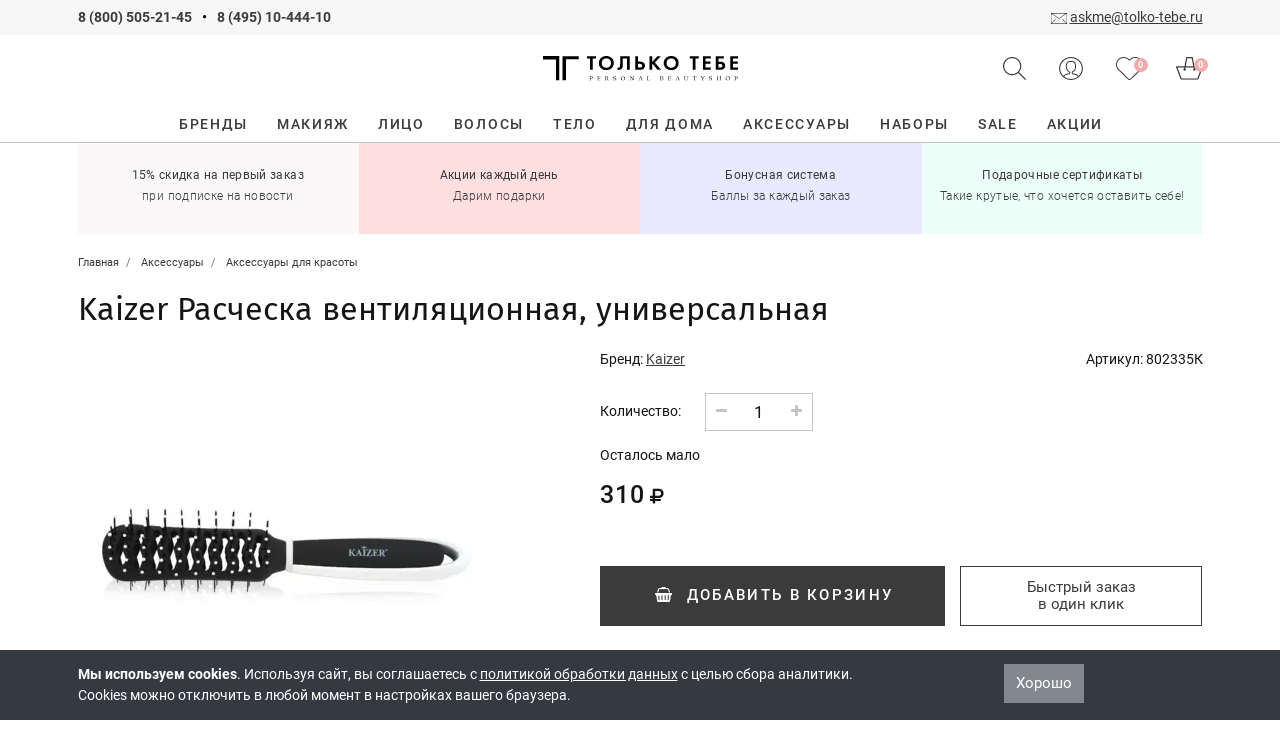

--- FILE ---
content_type: text/html; charset=UTF-8
request_url: https://tolko-tebe.ru/product/kaizer-rascheska-ventilyacionnaya-universalnaya
body_size: 14487
content:
<!DOCTYPE html>
<html lang="ru">
<head>
<meta charset="utf-8">
    <meta name="viewport" content="width=device-width, initial-scale=1.0, maximum-scale=5">
    <title>Kaizer Расческа вентиляционная, универсальная - Только Тебе</title>
    <meta name="description" content="Продувная расческа предназначена для распутывания локонов и массажа головы. Заказать Kaizer Расческа вентиляционная, универсальная в магазине Только Тебе. Доставка по всей России. Низкие цены.">
    <meta property="og:title" content="Kaizer Расческа вентиляционная, универсальная - Только Тебе" />
    <meta property="og:description" content="Продувная расческа предназначена для распутывания локонов и массажа головы. Заказать Kaizer Расческа вентиляционная, универсальная в магазине Только Тебе. Доставка по всей России. Низкие цены.">
    <meta property="og:image" content="/resized_images/740_740crop/771e0a026687a3846e362c0c90cc359a.webp">
    <meta property="og:type" content="product">
    <meta property="og:url" content="https://tolko-tebe.ru/product/kaizer-rascheska-ventilyacionnaya-universalnaya">
    <link href="/design/frontend/bs4/css/bootstrap.min.css" rel="stylesheet">
    <link href="/design/frontend/2020/css/style.css?v=250325-" rel="stylesheet">
    <link rel="icon" href="/favicon.ico" type="image/x-icon">
    <link rel="shortcut icon" href="/design/frontend/images/icons/favicon.svg" type="image/svg+xml">
    <link rel="apple-touch-icon" sizes="180x180" href="/design/frontend/images/icons/apple-touch-icon.png">
    <link rel="apple-touch-icon" sizes="120x120" href="/design/frontend/images/icons/apple-touch-icon-120x120.png">
    <link rel="apple-touch-icon" sizes="152x152" href="/design/frontend/images/icons/apple-touch-icon-152x152.png">
    <link rel="manifest" href="/manifest.json">
    <link rel="preload" href="/design/frontend/2020/fonts/roboto-v20-latin_cyrillic-regular.woff2" as="font" crossorigin="anonymous">
    <link rel="preload" href="/design/frontend/2020/fonts/roboto-v20-latin_cyrillic-500.woff2" as="font" crossorigin="anonymous">
    <link rel="preload" href="/design/frontend/2020/fonts/roboto-v20-latin_cyrillic-700.woff2" as="font" crossorigin="anonymous">
    <link rel="preload" href="/design/frontend/fonts/fira-sans-v16-latin_cyrillic-regular.woff2" as="font" crossorigin="anonymous">
    <link rel="preload" href="/design/frontend/fonts/fira-sans-v16-latin_cyrillic-500.woff2" as="font" crossorigin="anonymous">
    <link rel="preload" href="/design/frontend/fonts/fontello.woff2?22771618" as="font" crossorigin="anonymous">
    <script>var user=0, icons = 0,prScript = "\/design\/frontend\/inwork\/product-087.js",ank="\/design\/frontend\/inwork\/anketa-037.js";</script>
    <script src="/design/frontend/inwork/stack-024.js"></script></head>
<body>
    <!-- Yandex.Metrika counter --> <script type="text/javascript" > (function(m,e,t,r,i,k,a){m[i]=m[i]||function(){(m[i].a=m[i].a||[]).push(arguments)}; m[i].l=1*new Date(); for (var j = 0; j < document.scripts.length; j++) {if (document.scripts[j].src === r) { return; }} k=e.createElement(t),a=e.getElementsByTagName(t)[0],k.async=1,k.src=r,a.parentNode.insertBefore(k,a)}) (window, document, "script", "https://mc.yandex.ru/metrika/tag.js", "ym"); ym(7942684, "init", { clickmap:true, trackLinks:true, accurateTrackBounce:true, webvisor:true, ecommerce:"ttLayer" }); </script> <noscript><div><img src="https://mc.yandex.ru/watch/7942684" style="position:absolute; left:-9999px;" alt="" /></div></noscript> <!-- /Yandex.Metrika counter -->
<script>
    indKos = true;
    istrue = false;
    initHeader();
</script>
<div id="header">
    <div id="top-line" class="container-fluid bg-secondary py-2">
        <div class="container position-relative">
            <div class="row">
                <div class="col-24 col-lg-12 text-center text-lg-left">
                    <b><a class="underline-none" href="tel:88005052145">8 (800) 505-21-45</a>
                        <span class="mx-2 underline-none">•</span>
                        <a href="tel:84951044410" class="underline-none">8 (495) 10-444-10</a></b>
                </div>
                <div class="d-none d-lg-block col-lg-12 text-right">
                    <img src="/design/frontend/2020/images/icons/email.svg" width="16" height="11" alt=""> <a href="mailto:askme@tolko-tebe.ru" class="underlinedLink">askme@tolko-tebe.ru</a>
                </div>
            </div>
                    </div>
    </div>
</div>
<div id="confirm-region" class="shadow text-center p-3">
    <p></p>
    <div class="row">
        <div class="col-10 text-center"><a id="podtverdit-reg" class="active" onclick="setRegion(this)">Подтвердить</a></div>
        <div class="col-14 text-center"><a data-toggle="modal" data-target="#city-select">Выбрать другой город</a></div>
    </div>
</div>
<div id="nav" class="sticky-top bg-white ">
    <div id="mainNav" class="container py-4">
        <div class="row align-items-center no-gutters">
            <div class="col-7 d-flex d-xl-none header-icon">
                <div class="menu2 btn11 d-inline-block">
                    <div class="icon-left"></div>
                    <div class="icon-right"></div>
                </div>
                <div id="hamburgerMenu" class="mr-2" data-toggle="collapse" data-target="#navbarNavDropdown" aria-controls="navbarNavDropdown" aria-expanded="false" data-trigger="#menuWrapper"></div>
                <img src="/design/frontend/2020/images/icons/lense.svg" class="searchButton" width="23" height="23" alt="">
            </div>
            <div class="col-9 col-sm-10 col-lg-8 offset-xl-8 text-center">
                <a href="/"><img src="/design/frontend/2020/images/logo/header-logo.svg" class="img-fluid logo" width="195" height="25" alt="Только Тебе"></a>
            </div>
            <div class="col-8 col-sm-7 col-xl-8 text-right header-icon position-relative">
                <img src="/design/frontend/2020/images/icons/lense.svg" class="d-none d-xl-inline searchButton" title="Поиск товара" width="23" height="23" alt="">
                                                    <img id="logInLK" src="/design/frontend/2020/images/icons/user.svg" data-toggle="modal" data-target="#ttlogin" title="Войти/зарегистрироваться" width="24" height="23" alt="">
                                <div class="cart-icon"><a href="/favorites" id="heart-icon" class="d-inline-block"><img src="/design/frontend/2020/images/icons/heart.svg" title="Избранное" width="27" height="23" alt=""><div id="heart-quantity" class="pinkCircle">0</div></a></div>
                <div class="cart-icon"><a href="/cart" class="d-inline-block"><img src="/design/frontend/2020/images/icons/basket.svg" title="Оформить заказ" width="27" height="23" alt=""><div id="cart-quantity" class="pinkCircle">0</div></a></div>
            </div>
        </div>
    </div>
    <div id="searchBar" class="container pt-3 d-none">
        <form action="/search">
            <div class="row no-gutters">
                <div class="col-14 col-lg-17 form-group">
                    <div class="position-relative">
                        <input id="smartSearch" class="form-control" type="text" name="q" autofocus autocomplete="off">
                        <div id="dropdownSearch" class="w-100 shadow d-none"><div id="recommendations"></div></div>
                    </div>
                </div>
                <div class="col-8 col-lg-6">
                    <input type="submit" class="btn btn-inverse btn-block" value="Найти">
                </div>
                <div class="col-2 col-lg-1 text-right">
                    <span id="searchBarClose" class="icon-cancel"></span>
                </div>
            </div>
        </form>
    </div>
    <div id="menu-cat" class="pt-lg-1">
        <nav id="menuWrapper" class="offcanvas" itemscope itemtype="https://schema.org/SiteNavigationElement">
    <div class="menu text-xl-center">
        <ul itemprop="about" itemscope itemtype="https://schema.org/ItemList">
            <li itemprop="itemListElement" itemscope itemtype="https://schema.org/ItemList">
                <a href="/brand-list" itemprop="url"><span itemprop="name">Бренды</span></a>
            </li>
                        <li class="has-sub-nav" itemprop="itemListElement" itemscope itemtype="https://schema.org/ItemList">
                <a href="/catalog/makiyazh" itemprop="url"><span itemprop="name">Макияж</span></a>
                                <ul itemprop="itemListElement" itemscope itemtype="https://schema.org/ItemList">
                    <li class="d-block d-xl-none"><a href="#" class="back">Макияж</a></li>
                    <div class="container">
                                                    <li class="has-sub-nav" itemprop="itemListElement" itemscope itemtype="https://schema.org/ItemList"><a href="/catalog/makiyazh-lico" itemprop="url"><span itemprop="name">Для лица</span></a>
                                                            <ul itemprop="itemListElement" itemscope itemtype="https://schema.org/ItemList">
                                    <li class="d-block d-lg-none"><a href="#" class="back">Для лица</a></li>
                                                                            <li class="linkFire" itemprop="itemListElement" itemscope itemtype="https://schema.org/ItemList"><a href="/catalog/praymer" itemprop="url"><span itemprop="name">Праймер</span></a></li>
                                                                                <li class="linkFire" itemprop="itemListElement" itemscope itemtype="https://schema.org/ItemList"><a href="/catalog/tonalnyy-krem" itemprop="url"><span itemprop="name">Тональные средства</span></a></li>
                                                                                <li class="linkFire" itemprop="itemListElement" itemscope itemtype="https://schema.org/ItemList"><a href="/catalog/adzhastery" itemprop="url"><span itemprop="name">Аджастеры</span></a></li>
                                                                                <li class="linkFire" itemprop="itemListElement" itemscope itemtype="https://schema.org/ItemList"><a href="/catalog/vv-i-ss-krem" itemprop="url"><span itemprop="name">ВВ и СС крем</span></a></li>
                                                                                <li class="linkFire" itemprop="itemListElement" itemscope itemtype="https://schema.org/ItemList"><a href="/catalog/kompaktnaya-pudra" itemprop="url"><span itemprop="name">Компактная пудра</span></a></li>
                                                                                <li class="linkFire" itemprop="itemListElement" itemscope itemtype="https://schema.org/ItemList"><a href="/catalog/rassypchataya-pudra" itemprop="url"><span itemprop="name">Рассыпчатая пудра</span></a></li>
                                                                                <li class="linkFire" itemprop="itemListElement" itemscope itemtype="https://schema.org/ItemList"><a href="/catalog/konsillery-i-korrektory" itemprop="url"><span itemprop="name">Консилеры и корректоры</span></a></li>
                                                                                <li class="linkFire" itemprop="itemListElement" itemscope itemtype="https://schema.org/ItemList"><a href="/catalog/skulptory-i-bronzery" itemprop="url"><span itemprop="name">Скульпторы и бронзеры</span></a></li>
                                                                                <li class="linkFire" itemprop="itemListElement" itemscope itemtype="https://schema.org/ItemList"><a href="/catalog/rumyana" itemprop="url"><span itemprop="name">Румяна</span></a></li>
                                                                                <li class="linkFire" itemprop="itemListElement" itemscope itemtype="https://schema.org/ItemList"><a href="/catalog/haylaytery" itemprop="url"><span itemprop="name">Хайлайтеры</span></a></li>
                                                                                <li class="linkFire" itemprop="itemListElement" itemscope itemtype="https://schema.org/ItemList"><a href="/catalog/fiksiruyuschie-sprei" itemprop="url"><span itemprop="name">Фиксирующие спреи</span></a></li>
                                                                                <li class="linkFire" itemprop="itemListElement" itemscope itemtype="https://schema.org/ItemList"><a href="/catalog/matiruyuschie-salfetki" itemprop="url"><span itemprop="name">Матирующие салфетки</span></a></li>
                                                                        </ul>
                                                        </li>
                                                    <li class="has-sub-nav" itemprop="itemListElement" itemscope itemtype="https://schema.org/ItemList"><a href="/catalog/makiyazh-glaza" itemprop="url"><span itemprop="name">Для глаз</span></a>
                                                            <ul itemprop="itemListElement" itemscope itemtype="https://schema.org/ItemList">
                                    <li class="d-block d-lg-none"><a href="#" class="back">Для глаз</a></li>
                                                                            <li class="linkFire" itemprop="itemListElement" itemscope itemtype="https://schema.org/ItemList"><a href="/catalog/baza-pod-teni" itemprop="url"><span itemprop="name">База под тени</span></a></li>
                                                                                <li class="linkFire" itemprop="itemListElement" itemscope itemtype="https://schema.org/ItemList"><a href="/catalog/pigmenty" itemprop="url"><span itemprop="name">Пигменты</span></a></li>
                                                                                <li class="linkFire" itemprop="itemListElement" itemscope itemtype="https://schema.org/ItemList"><a href="/catalog/teni-dlya-vek" itemprop="url"><span itemprop="name">Тени для век</span></a></li>
                                                                                <li class="linkFire" itemprop="itemListElement" itemscope itemtype="https://schema.org/ItemList"><a href="/catalog/karandash-dlya-glaz" itemprop="url"><span itemprop="name">Карандаш для глаз</span></a></li>
                                                                                <li class="linkFire" itemprop="itemListElement" itemscope itemtype="https://schema.org/ItemList"><a href="/catalog/podvodka-dlya-glaz" itemprop="url"><span itemprop="name">Подводка для глаз</span></a></li>
                                                                                <li class="linkFire" itemprop="itemListElement" itemscope itemtype="https://schema.org/ItemList"><a href="/catalog/tush-i-gel-dlya-resnic" itemprop="url"><span itemprop="name">Тушь и гель для ресниц</span></a></li>
                                                                                <li class="linkFire" itemprop="itemListElement" itemscope itemtype="https://schema.org/ItemList"><a href="/catalog/makiyazh-glaza-nakladnye-resnicy" itemprop="url"><span itemprop="name">Накладные ресницы</span></a></li>
                                                                                <li class="linkFire" itemprop="itemListElement" itemscope itemtype="https://schema.org/ItemList"><a href="/catalog/kerler-dlya-resnic" itemprop="url"><span itemprop="name">Керлер для ресниц</span></a></li>
                                                                                <li class="linkFire" itemprop="itemListElement" itemscope itemtype="https://schema.org/ItemList"><a href="/catalog/ochischenie-i-demakiyazh" itemprop="url"><span itemprop="name">Очищение и демакияж</span></a></li>
                                                                        </ul>
                                                        </li>
                                                    <li class="has-sub-nav" itemprop="itemListElement" itemscope itemtype="https://schema.org/ItemList"><a href="/catalog/makiyazh-brovi" itemprop="url"><span itemprop="name">Для бровей</span></a>
                                                            <ul itemprop="itemListElement" itemscope itemtype="https://schema.org/ItemList">
                                    <li class="d-block d-lg-none"><a href="#" class="back">Для бровей</a></li>
                                                                            <li class="linkFire" itemprop="itemListElement" itemscope itemtype="https://schema.org/ItemList"><a href="/catalog/teni-dlya-brovey" itemprop="url"><span itemprop="name">Тени для бровей</span></a></li>
                                                                                <li class="linkFire" itemprop="itemListElement" itemscope itemtype="https://schema.org/ItemList"><a href="/catalog/gel-dlya-brovey" itemprop="url"><span itemprop="name">Гель для бровей</span></a></li>
                                                                                <li class="linkFire" itemprop="itemListElement" itemscope itemtype="https://schema.org/ItemList"><a href="/catalog/karandash-dlya-brovey" itemprop="url"><span itemprop="name">Карандаш для бровей</span></a></li>
                                                                                <li class="linkFire" itemprop="itemListElement" itemscope itemtype="https://schema.org/ItemList"><a href="/catalog/tint-dlya-brovej" itemprop="url"><span itemprop="name">Тинт и маркер для бровей</span></a></li>
                                                                                <li class="linkFire" itemprop="itemListElement" itemscope itemtype="https://schema.org/ItemList"><a href="/catalog/mylo-dlya-brovej" itemprop="url"><span itemprop="name">Мыло для бровей</span></a></li>
                                                                                <li class="linkFire" itemprop="itemListElement" itemscope itemtype="https://schema.org/ItemList"><a href="/catalog/uhod-dlya-brovej" itemprop="url"><span itemprop="name">Уход для бровей</span></a></li>
                                                                                <li class="linkFire" itemprop="itemListElement" itemscope itemtype="https://schema.org/ItemList"><a href="/catalog/pincety" itemprop="url"><span itemprop="name">Инструменты для бровей</span></a></li>
                                                                                <li class="linkFire" itemprop="itemListElement" itemscope itemtype="https://schema.org/ItemList"><a href="/catalog/kraska-dlya-brovej" itemprop="url"><span itemprop="name">Окрашивание бровей </span></a></li>
                                                                        </ul>
                                                        </li>
                                                    <li class="has-sub-nav" itemprop="itemListElement" itemscope itemtype="https://schema.org/ItemList"><a href="/catalog/makiyazh-guby" itemprop="url"><span itemprop="name">Для губ</span></a>
                                                            <ul itemprop="itemListElement" itemscope itemtype="https://schema.org/ItemList">
                                    <li class="d-block d-lg-none"><a href="#" class="back">Для губ</a></li>
                                                                            <li class="linkFire" itemprop="itemListElement" itemscope itemtype="https://schema.org/ItemList"><a href="/catalog/pomada" itemprop="url"><span itemprop="name">Помада</span></a></li>
                                                                                <li class="linkFire" itemprop="itemListElement" itemscope itemtype="https://schema.org/ItemList"><a href="/catalog/blesk-dlya-gub" itemprop="url"><span itemprop="name">Блеск для губ</span></a></li>
                                                                                <li class="linkFire" itemprop="itemListElement" itemscope itemtype="https://schema.org/ItemList"><a href="/catalog/tint-dlya-gub" itemprop="url"><span itemprop="name">Тинт для губ</span></a></li>
                                                                                <li class="linkFire" itemprop="itemListElement" itemscope itemtype="https://schema.org/ItemList"><a href="/catalog/karandash-dlya-gub" itemprop="url"><span itemprop="name">Карандаш для губ</span></a></li>
                                                                                <li class="linkFire" itemprop="itemListElement" itemscope itemtype="https://schema.org/ItemList"><a href="/catalog/balzam-dlya-gub" itemprop="url"><span itemprop="name">Уход за губами</span></a></li>
                                                                        </ul>
                                                        </li>
                                                    <li class="has-sub-nav" itemprop="itemListElement" itemscope itemtype="https://schema.org/ItemList"><a href="/catalog/nail" itemprop="url"><span itemprop="name">Для ногтей</span></a>
                                                            <ul itemprop="itemListElement" itemscope itemtype="https://schema.org/ItemList">
                                    <li class="d-block d-lg-none"><a href="#" class="back">Для ногтей</a></li>
                                                                            <li class="linkFire" itemprop="itemListElement" itemscope itemtype="https://schema.org/ItemList"><a href="/catalog/sredstva-dlya-uhoda-za-nogtyami" itemprop="url"><span itemprop="name">Средства для ухода за ногтями</span></a></li>
                                                                                <li class="linkFire" itemprop="itemListElement" itemscope itemtype="https://schema.org/ItemList"><a href="/catalog/lak-dlya-nogtey" itemprop="url"><span itemprop="name">Лак для ногтей</span></a></li>
                                                                                <li class="linkFire" itemprop="itemListElement" itemscope itemtype="https://schema.org/ItemList"><a href="/catalog/dizayn-nogtey" itemprop="url"><span itemprop="name">Дизайн ногтей</span></a></li>
                                                                                <li class="linkFire" itemprop="itemListElement" itemscope itemtype="https://schema.org/ItemList"><a href="/catalog/instrumenty-dlya-manikyura-i-pedikyura" itemprop="url"><span itemprop="name">Инструменты для маникюра и педикюра</span></a></li>
                                                                        </ul>
                                                        </li>
                                                    <li class="has-sub-nav" itemprop="itemListElement" itemscope itemtype="https://schema.org/ItemList"><a href="/catalog/paletki" itemprop="url"><span itemprop="name">Палетки</span></a>
                                                            <ul itemprop="itemListElement" itemscope itemtype="https://schema.org/ItemList">
                                    <li class="d-block d-lg-none"><a href="#" class="back">Палетки</a></li>
                                                                            <li class="linkFire" itemprop="itemListElement" itemscope itemtype="https://schema.org/ItemList"><a href="/catalog/dlya-glaz" itemprop="url"><span itemprop="name">Для глаз</span></a></li>
                                                                                <li class="linkFire" itemprop="itemListElement" itemscope itemtype="https://schema.org/ItemList"><a href="/catalog/dlya-lica" itemprop="url"><span itemprop="name">Для лица</span></a></li>
                                                                                <li class="linkFire" itemprop="itemListElement" itemscope itemtype="https://schema.org/ItemList"><a href="/catalog/dlya-brovey" itemprop="url"><span itemprop="name">Для бровей</span></a></li>
                                                                        </ul>
                                                        </li>
                                                    <li class="has-sub-nav" itemprop="itemListElement" itemscope itemtype="https://schema.org/ItemList"><a href="/catalog/makiyazh-kisti-i-aksessuary" itemprop="url"><span itemprop="name">Кисти и аксессуары</span></a>
                                                            <ul itemprop="itemListElement" itemscope itemtype="https://schema.org/ItemList">
                                    <li class="d-block d-lg-none"><a href="#" class="back">Кисти и аксессуары</a></li>
                                                                            <li class="linkFire" itemprop="itemListElement" itemscope itemtype="https://schema.org/ItemList"><a href="/catalog/makiyazh-kisti-dlya-lica" itemprop="url"><span itemprop="name">Кисти для лица</span></a></li>
                                                                                <li class="linkFire" itemprop="itemListElement" itemscope itemtype="https://schema.org/ItemList"><a href="/catalog/makiyazh-kisti-dlya-glaz" itemprop="url"><span itemprop="name">Кисти для глаз</span></a></li>
                                                                                <li class="linkFire" itemprop="itemListElement" itemscope itemtype="https://schema.org/ItemList"><a href="/catalog/makiyazh-kisti-dlya-gub" itemprop="url"><span itemprop="name">Кисти для губ</span></a></li>
                                                                                <li class="linkFire" itemprop="itemListElement" itemscope itemtype="https://schema.org/ItemList"><a href="/catalog/makiyazh-kisti-dlya-brovey" itemprop="url"><span itemprop="name">Кисти для бровей</span></a></li>
                                                                                <li class="linkFire" itemprop="itemListElement" itemscope itemtype="https://schema.org/ItemList"><a href="/catalog/makiyazh-nabory-kistey" itemprop="url"><span itemprop="name">Наборы кистей</span></a></li>
                                                                                <li class="linkFire" itemprop="itemListElement" itemscope itemtype="https://schema.org/ItemList"><a href="/catalog/ochischenie-i-hranenie-aksessuarov" itemprop="url"><span itemprop="name">Очищение и хранение аксессуаров</span></a></li>
                                                                                <li class="linkFire" itemprop="itemListElement" itemscope itemtype="https://schema.org/ItemList"><a href="/catalog/makiyazh-sponzhi-i-applikatory" itemprop="url"><span itemprop="name">Спонжи и аппликаторы</span></a></li>
                                                                                <li class="linkFire" itemprop="itemListElement" itemscope itemtype="https://schema.org/ItemList"><a href="/catalog/tochilki" itemprop="url"><span itemprop="name">Точилки</span></a></li>
                                                                        </ul>
                                                        </li>
                                                    <li class="linkFire" itemprop="itemListElement" itemscope itemtype="https://schema.org/ItemList"><a href="/catalog/makiyazh-demakiyazh" itemprop="url"><span itemprop="name">Демакияж</span></a>
                                                    </li>
                                                    <li class="linkFire" itemprop="itemListElement" itemscope itemtype="https://schema.org/ItemList"><a href="/catalog/makiazh-podarochnye-nabory" itemprop="url"><span itemprop="name">Подарочные наборы</span></a>
                                                    </li>
                                                    <li class="linkFire" itemprop="itemListElement" itemscope itemtype="https://schema.org/ItemList"><a href="/catalog/nabory-makiyazh" itemprop="url"><span itemprop="name">Наборы и сеты</span></a>
                                                    </li>
                                                    <li class="linkFire" itemprop="itemListElement" itemscope itemtype="https://schema.org/ItemList"><a href="/catalog/makiyazh-osnovy-pod-makiyazh" itemprop="url"><span itemprop="name">Основы под макияж</span></a>
                                                    </li>
                                            </div>
                </ul>
                            </li>
                        <li class="has-sub-nav" itemprop="itemListElement" itemscope itemtype="https://schema.org/ItemList">
                <a href="/catalog/lico" itemprop="url"><span itemprop="name">Лицо</span></a>
                                <ul itemprop="itemListElement" itemscope itemtype="https://schema.org/ItemList">
                    <li class="d-block d-xl-none"><a href="#" class="back">Лицо</a></li>
                    <div class="container">
                                                    <li class="has-sub-nav" itemprop="itemListElement" itemscope itemtype="https://schema.org/ItemList"><a href="/catalog/lico-ochischenie" itemprop="url"><span itemprop="name">Очищение</span></a>
                                                            <ul itemprop="itemListElement" itemscope itemtype="https://schema.org/ItemList">
                                    <li class="d-block d-lg-none"><a href="#" class="back">Очищение</a></li>
                                                                            <li class="linkFire" itemprop="itemListElement" itemscope itemtype="https://schema.org/ItemList"><a href="/catalog/penki-i-geli-dlya-umyvaniya" itemprop="url"><span itemprop="name">Пенки и гели для умывания</span></a></li>
                                                                                <li class="linkFire" itemprop="itemListElement" itemscope itemtype="https://schema.org/ItemList"><a href="/catalog/gidrofilnoe-maslo" itemprop="url"><span itemprop="name">Гидрофильное масло</span></a></li>
                                                                                <li class="linkFire" itemprop="itemListElement" itemscope itemtype="https://schema.org/ItemList"><a href="/catalog/lico-ochischenie-skraby" itemprop="url"><span itemprop="name">Скрабы и пилинги</span></a></li>
                                                                                <li class="linkFire" itemprop="itemListElement" itemscope itemtype="https://schema.org/ItemList"><a href="/catalog/ochiwayuwie-maski" itemprop="url"><span itemprop="name">Очищающие маски и полоски</span></a></li>
                                                                                <li class="linkFire" itemprop="itemListElement" itemscope itemtype="https://schema.org/ItemList"><a href="/catalog/sredstva-dlya-demakiyazha" itemprop="url"><span itemprop="name">Средства для демакияжа</span></a></li>
                                                                                <li class="linkFire" itemprop="itemListElement" itemscope itemtype="https://schema.org/ItemList"><a href="/catalog/specialnye-salfetki-i-sponzhi-dlya-ochischeniya" itemprop="url"><span itemprop="name">Специальные салфетки и спонжи для очищения</span></a></li>
                                                                        </ul>
                                                        </li>
                                                    <li class="has-sub-nav" itemprop="itemListElement" itemscope itemtype="https://schema.org/ItemList"><a href="/catalog/tonizirovanie" itemprop="url"><span itemprop="name">Тонизирование</span></a>
                                                            <ul itemprop="itemListElement" itemscope itemtype="https://schema.org/ItemList">
                                    <li class="d-block d-lg-none"><a href="#" class="back">Тонизирование</a></li>
                                                                            <li class="linkFire" itemprop="itemListElement" itemscope itemtype="https://schema.org/ItemList"><a href="/catalog/toniki" itemprop="url"><span itemprop="name">Тоники</span></a></li>
                                                                                <li class="linkFire" itemprop="itemListElement" itemscope itemtype="https://schema.org/ItemList"><a href="/catalog/losony" itemprop="url"><span itemprop="name">Лосьоны</span></a></li>
                                                                        </ul>
                                                        </li>
                                                    <li class="has-sub-nav" itemprop="itemListElement" itemscope itemtype="https://schema.org/ItemList"><a href="/catalog/uvlazhnenie-i-pitanie" itemprop="url"><span itemprop="name">Увлажнение и питание</span></a>
                                                            <ul itemprop="itemListElement" itemscope itemtype="https://schema.org/ItemList">
                                    <li class="d-block d-lg-none"><a href="#" class="back">Увлажнение и питание</a></li>
                                                                            <li class="linkFire" itemprop="itemListElement" itemscope itemtype="https://schema.org/ItemList"><a href="/catalog/toner" itemprop="url"><span itemprop="name">Тонер</span></a></li>
                                                                                <li class="linkFire" itemprop="itemListElement" itemscope itemtype="https://schema.org/ItemList"><a href="/catalog/syvorotka" itemprop="url"><span itemprop="name">Сыворотка и эссенция</span></a></li>
                                                                                <li class="linkFire" itemprop="itemListElement" itemscope itemtype="https://schema.org/ItemList"><a href="/catalog/uvlazhnenie-i-pitanie-krem" itemprop="url"><span itemprop="name">Крем и гель</span></a></li>
                                                                                <li class="linkFire" itemprop="itemListElement" itemscope itemtype="https://schema.org/ItemList"><a href="/catalog/maslo" itemprop="url"><span itemprop="name">Масло</span></a></li>
                                                                                <li class="linkFire" itemprop="itemListElement" itemscope itemtype="https://schema.org/ItemList"><a href="/catalog/lico-uhod-maski" itemprop="url"><span itemprop="name">Маски</span></a></li>
                                                                                <li class="linkFire" itemprop="itemListElement" itemscope itemtype="https://schema.org/ItemList"><a href="/catalog/patchi-dlya-lica" itemprop="url"><span itemprop="name">Патчи для лица</span></a></li>
                                                                                <li class="linkFire" itemprop="itemListElement" itemscope itemtype="https://schema.org/ItemList"><a href="/catalog/mist-dlya-lica" itemprop="url"><span itemprop="name">Мист и спрей</span></a></li>
                                                                        </ul>
                                                        </li>
                                                    <li class="has-sub-nav" itemprop="itemListElement" itemscope itemtype="https://schema.org/ItemList"><a href="/catalog/specialnyy-uhod" itemprop="url"><span itemprop="name">Специальный уход</span></a>
                                                            <ul itemprop="itemListElement" itemscope itemtype="https://schema.org/ItemList">
                                    <li class="d-block d-lg-none"><a href="#" class="back">Специальный уход</a></li>
                                                                            <li class="linkFire" itemprop="itemListElement" itemscope itemtype="https://schema.org/ItemList"><a href="/catalog/antivozrastnoj-uhod" itemprop="url"><span itemprop="name">Антивозрастной уход</span></a></li>
                                                                                <li class="linkFire" itemprop="itemListElement" itemscope itemtype="https://schema.org/ItemList"><a href="/catalog/protiv-akne" itemprop="url"><span itemprop="name">Против акне</span></a></li>
                                                                                <li class="linkFire" itemprop="itemListElement" itemscope itemtype="https://schema.org/ItemList"><a href="/catalog/oil-skin" itemprop="url"><span itemprop="name">Для жирной/проблемной кожи</span></a></li>
                                                                                <li class="linkFire" itemprop="itemListElement" itemscope itemtype="https://schema.org/ItemList"><a href="/catalog/zawita-ot-solnca-s-spf" itemprop="url"><span itemprop="name">Защита от солнца с SPF</span></a></li>
                                                                        </ul>
                                                        </li>
                                                    <li class="has-sub-nav" itemprop="itemListElement" itemscope itemtype="https://schema.org/ItemList"><a href="/catalog/uhod-za-oblastyu-vokrug-glaz" itemprop="url"><span itemprop="name">Уход за областью вокруг глаз</span></a>
                                                            <ul itemprop="itemListElement" itemscope itemtype="https://schema.org/ItemList">
                                    <li class="d-block d-lg-none"><a href="#" class="back">Уход за областью вокруг глаз</a></li>
                                                                            <li class="linkFire" itemprop="itemListElement" itemscope itemtype="https://schema.org/ItemList"><a href="/catalog/uhod-za-resnicami-i-brovyami" itemprop="url"><span itemprop="name">Уход за ресницами и бровями</span></a></li>
                                                                                <li class="linkFire" itemprop="itemListElement" itemscope itemtype="https://schema.org/ItemList"><a href="/catalog/krem" itemprop="url"><span itemprop="name">Крем и гель</span></a></li>
                                                                                <li class="linkFire" itemprop="itemListElement" itemscope itemtype="https://schema.org/ItemList"><a href="/catalog/patchi" itemprop="url"><span itemprop="name">Патчи и маски</span></a></li>
                                                                        </ul>
                                                        </li>
                                                    <li class="linkFire" itemprop="itemListElement" itemscope itemtype="https://schema.org/ItemList"><a href="/catalog/uhod-za-gubami" itemprop="url"><span itemprop="name">Уход за губами</span></a>
                                                    </li>
                                                    <li class="has-sub-nav" itemprop="itemListElement" itemscope itemtype="https://schema.org/ItemList"><a href="/catalog/uhod-za-polostyu-rta" itemprop="url"><span itemprop="name">Уход за полостью рта</span></a>
                                                            <ul itemprop="itemListElement" itemscope itemtype="https://schema.org/ItemList">
                                    <li class="d-block d-lg-none"><a href="#" class="back">Уход за полостью рта</a></li>
                                                                            <li class="linkFire" itemprop="itemListElement" itemscope itemtype="https://schema.org/ItemList"><a href="/catalog/zubnye-pasty" itemprop="url"><span itemprop="name">Зубные пасты</span></a></li>
                                                                                <li class="linkFire" itemprop="itemListElement" itemscope itemtype="https://schema.org/ItemList"><a href="/catalog/zubnye-schetki" itemprop="url"><span itemprop="name">Зубные щетки</span></a></li>
                                                                                <li class="linkFire" itemprop="itemListElement" itemscope itemtype="https://schema.org/ItemList"><a href="/catalog/geli-i-opolaskivateli" itemprop="url"><span itemprop="name">Гели и ополаскиватели</span></a></li>
                                                                        </ul>
                                                        </li>
                                                    <li class="linkFire" itemprop="itemListElement" itemscope itemtype="https://schema.org/ItemList"><a href="/catalog/nabory-dlya-uhoda-za-kozhej" itemprop="url"><span itemprop="name">Наборы для ухода за кожей</span></a>
                                                    </li>
                                                    <li class="linkFire" itemprop="itemListElement" itemscope itemtype="https://schema.org/ItemList"><a href="/catalog/dlya-muzhchin-face" itemprop="url"><span itemprop="name">Для мужчин. Уход за лицом</span></a>
                                                    </li>
                                                    <li class="linkFire" itemprop="itemListElement" itemscope itemtype="https://schema.org/ItemList"><a href="/catalog/aksessuary-dly-litca" itemprop="url"><span itemprop="name">Аксессуары</span></a>
                                                    </li>
                                            </div>
                </ul>
                            </li>
                        <li class="has-sub-nav" itemprop="itemListElement" itemscope itemtype="https://schema.org/ItemList">
                <a href="/catalog/volosy" itemprop="url"><span itemprop="name">Волосы</span></a>
                                <ul itemprop="itemListElement" itemscope itemtype="https://schema.org/ItemList">
                    <li class="d-block d-xl-none"><a href="#" class="back">Волосы</a></li>
                    <div class="container">
                                                    <li class="has-sub-nav" itemprop="itemListElement" itemscope itemtype="https://schema.org/ItemList"><a href="/catalog/shampuni-i-kondicionery" itemprop="url"><span itemprop="name">Шампуни и кондиционеры</span></a>
                                                            <ul itemprop="itemListElement" itemscope itemtype="https://schema.org/ItemList">
                                    <li class="d-block d-lg-none"><a href="#" class="back">Шампуни и кондиционеры</a></li>
                                                                            <li class="linkFire" itemprop="itemListElement" itemscope itemtype="https://schema.org/ItemList"><a href="/catalog/shampun" itemprop="url"><span itemprop="name">Шампунь</span></a></li>
                                                                                <li class="linkFire" itemprop="itemListElement" itemscope itemtype="https://schema.org/ItemList"><a href="/catalog/kondicioner" itemprop="url"><span itemprop="name">Кондиционер</span></a></li>
                                                                                <li class="linkFire" itemprop="itemListElement" itemscope itemtype="https://schema.org/ItemList"><a href="/catalog/balzam" itemprop="url"><span itemprop="name">Бальзам</span></a></li>
                                                                                <li class="linkFire" itemprop="itemListElement" itemscope itemtype="https://schema.org/ItemList"><a href="/catalog/volosy-maski" itemprop="url"><span itemprop="name">Маски для волос</span></a></li>
                                                                                <li class="linkFire" itemprop="itemListElement" itemscope itemtype="https://schema.org/ItemList"><a href="/catalog/suhoy-shampun" itemprop="url"><span itemprop="name">Сухой шампунь</span></a></li>
                                                                        </ul>
                                                        </li>
                                                    <li class="has-sub-nav" itemprop="itemListElement" itemscope itemtype="https://schema.org/ItemList"><a href="/catalog/volosy-specialnyy-uhod" itemprop="url"><span itemprop="name">Специальный уход</span></a>
                                                            <ul itemprop="itemListElement" itemscope itemtype="https://schema.org/ItemList">
                                    <li class="d-block d-lg-none"><a href="#" class="back">Специальный уход</a></li>
                                                                            <li class="linkFire" itemprop="itemListElement" itemscope itemtype="https://schema.org/ItemList"><a href="/catalog/nesmyvaemyy-kondicioner-krem" itemprop="url"><span itemprop="name">Несмываемый кондиционер крем</span></a></li>
                                                                                <li class="linkFire" itemprop="itemListElement" itemscope itemtype="https://schema.org/ItemList"><a href="/catalog/maslo-dlya-volos" itemprop="url"><span itemprop="name">Масло для волос</span></a></li>
                                                                                <li class="linkFire" itemprop="itemListElement" itemscope itemtype="https://schema.org/ItemList"><a href="/catalog/syvorotka-i-sprey-dlya-volos" itemprop="url"><span itemprop="name">Сыворотка и спрей для волос</span></a></li>
                                                                                <li class="linkFire" itemprop="itemListElement" itemscope itemtype="https://schema.org/ItemList"><a href="/catalog/skraby-dlya-kozhi-golovy" itemprop="url"><span itemprop="name">Скрабы и пилинги</span></a></li>
                                                                        </ul>
                                                        </li>
                                                    <li class="has-sub-nav" itemprop="itemListElement" itemscope itemtype="https://schema.org/ItemList"><a href="/catalog/okrashivanie" itemprop="url"><span itemprop="name">Окрашивание</span></a>
                                                            <ul itemprop="itemListElement" itemscope itemtype="https://schema.org/ItemList">
                                    <li class="d-block d-lg-none"><a href="#" class="back">Окрашивание</a></li>
                                                                            <li class="linkFire" itemprop="itemListElement" itemscope itemtype="https://schema.org/ItemList"><a href="/catalog/kraska-dlya-volos" itemprop="url"><span itemprop="name">Краска для волос</span></a></li>
                                                                                <li class="linkFire" itemprop="itemListElement" itemscope itemtype="https://schema.org/ItemList"><a href="/catalog/ottenochnye-maski-i-balzamy" itemprop="url"><span itemprop="name">Оттеночные маски и бальзамы</span></a></li>
                                                                        </ul>
                                                        </li>
                                                    <li class="has-sub-nav" itemprop="itemListElement" itemscope itemtype="https://schema.org/ItemList"><a href="/catalog/stayling" itemprop="url"><span itemprop="name">Стайлинг</span></a>
                                                            <ul itemprop="itemListElement" itemscope itemtype="https://schema.org/ItemList">
                                    <li class="d-block d-lg-none"><a href="#" class="back">Стайлинг</a></li>
                                                                            <li class="linkFire" itemprop="itemListElement" itemscope itemtype="https://schema.org/ItemList"><a href="/catalog/lak-dlya-volos" itemprop="url"><span itemprop="name">Лак для волос</span></a></li>
                                                                                <li class="linkFire" itemprop="itemListElement" itemscope itemtype="https://schema.org/ItemList"><a href="/catalog/penka" itemprop="url"><span itemprop="name">Пенка</span></a></li>
                                                                                <li class="linkFire" itemprop="itemListElement" itemscope itemtype="https://schema.org/ItemList"><a href="/catalog/muss" itemprop="url"><span itemprop="name">Мусс</span></a></li>
                                                                                <li class="linkFire" itemprop="itemListElement" itemscope itemtype="https://schema.org/ItemList"><a href="/catalog/specialnye-sredstva-dlya-ukladki" itemprop="url"><span itemprop="name">Специальные средства для укладки</span></a></li>
                                                                        </ul>
                                                        </li>
                                                    <li class="has-sub-nav" itemprop="itemListElement" itemscope itemtype="https://schema.org/ItemList"><a href="/catalog/volosy-aksessuary" itemprop="url"><span itemprop="name">Аксессуары</span></a>
                                                            <ul itemprop="itemListElement" itemscope itemtype="https://schema.org/ItemList">
                                    <li class="d-block d-lg-none"><a href="#" class="back">Аксессуары</a></li>
                                                                            <li class="linkFire" itemprop="itemListElement" itemscope itemtype="https://schema.org/ItemList"><a href="/catalog/rascheski-i-schetki" itemprop="url"><span itemprop="name">Расчески и щетки</span></a></li>
                                                                                <li class="linkFire" itemprop="itemListElement" itemscope itemtype="https://schema.org/ItemList"><a href="/catalog/volosy-rezinki" itemprop="url"><span itemprop="name">Резинки и заколки</span></a></li>
                                                                                <li class="linkFire" itemprop="itemListElement" itemscope itemtype="https://schema.org/ItemList"><a href="/catalog/flesh-tatu-dlya-volos" itemprop="url"><span itemprop="name">Флеш-тату для волос</span></a></li>
                                                                        </ul>
                                                        </li>
                                                    <li class="linkFire" itemprop="itemListElement" itemscope itemtype="https://schema.org/ItemList"><a href="/catalog/for-men" itemprop="url"><span itemprop="name">Для мужчин. Уход за волосами</span></a>
                                                    </li>
                                            </div>
                </ul>
                            </li>
                        <li class="has-sub-nav" itemprop="itemListElement" itemscope itemtype="https://schema.org/ItemList">
                <a href="/catalog/telo" itemprop="url"><span itemprop="name">Тело</span></a>
                                <ul itemprop="itemListElement" itemscope itemtype="https://schema.org/ItemList">
                    <li class="d-block d-xl-none"><a href="#" class="back">Тело</a></li>
                    <div class="container">
                                                    <li class="has-sub-nav" itemprop="itemListElement" itemscope itemtype="https://schema.org/ItemList"><a href="/catalog/uhod-za-telom" itemprop="url"><span itemprop="name">Уход за телом</span></a>
                                                            <ul itemprop="itemListElement" itemscope itemtype="https://schema.org/ItemList">
                                    <li class="d-block d-lg-none"><a href="#" class="back">Уход за телом</a></li>
                                                                            <li class="linkFire" itemprop="itemListElement" itemscope itemtype="https://schema.org/ItemList"><a href="/catalog/dezodoranty-i-antipersperanty" itemprop="url"><span itemprop="name">Дезодоранты и антиперсперанты</span></a></li>
                                                                                <li class="linkFire" itemprop="itemListElement" itemscope itemtype="https://schema.org/ItemList"><a href="/catalog/balzam-dlya-tela" itemprop="url"><span itemprop="name">Бальзам для тела</span></a></li>
                                                                                <li class="linkFire" itemprop="itemListElement" itemscope itemtype="https://schema.org/ItemList"><a href="/catalog/krem-dlya-tela" itemprop="url"><span itemprop="name">Крем для тела</span></a></li>
                                                                                <li class="linkFire" itemprop="itemListElement" itemscope itemtype="https://schema.org/ItemList"><a href="/catalog/mist-dlya-tela" itemprop="url"><span itemprop="name">Мист для тела</span></a></li>
                                                                                <li class="linkFire" itemprop="itemListElement" itemscope itemtype="https://schema.org/ItemList"><a href="/catalog/loson-dlya-tela" itemprop="url"><span itemprop="name">Лосьон для тела</span></a></li>
                                                                                <li class="linkFire" itemprop="itemListElement" itemscope itemtype="https://schema.org/ItemList"><a href="/catalog/maslo-dlya-tela" itemprop="url"><span itemprop="name">Масло для тела</span></a></li>
                                                                                <li class="linkFire" itemprop="itemListElement" itemscope itemtype="https://schema.org/ItemList"><a href="/catalog/vlazhnye-salfetki" itemprop="url"><span itemprop="name">Влажные салфетки</span></a></li>
                                                                        </ul>
                                                        </li>
                                                    <li class="has-sub-nav" itemprop="itemListElement" itemscope itemtype="https://schema.org/ItemList"><a href="/catalog/sredstva-dlya-ruk-nog" itemprop="url"><span itemprop="name">Средства для рук/ног</span></a>
                                                            <ul itemprop="itemListElement" itemscope itemtype="https://schema.org/ItemList">
                                    <li class="d-block d-lg-none"><a href="#" class="back">Средства для рук/ног</a></li>
                                                                            <li class="linkFire" itemprop="itemListElement" itemscope itemtype="https://schema.org/ItemList"><a href="/catalog/sanitajzery" itemprop="url"><span itemprop="name">Санитайзеры</span></a></li>
                                                                                <li class="linkFire" itemprop="itemListElement" itemscope itemtype="https://schema.org/ItemList"><a href="/catalog/sredstva-dlya-ruk" itemprop="url"><span itemprop="name">Средства для рук</span></a></li>
                                                                                <li class="linkFire" itemprop="itemListElement" itemscope itemtype="https://schema.org/ItemList"><a href="/catalog/sredstva-dlya-nog" itemprop="url"><span itemprop="name">Средства для ног</span></a></li>
                                                                                <li class="linkFire" itemprop="itemListElement" itemscope itemtype="https://schema.org/ItemList"><a href="/catalog/maski-dlya-ruk-nog" itemprop="url"><span itemprop="name">Маски для рук/ног </span></a></li>
                                                                        </ul>
                                                        </li>
                                                    <li class="has-sub-nav" itemprop="itemListElement" itemscope itemtype="https://schema.org/ItemList"><a href="/catalog/dlya-vanny-i-dusha" itemprop="url"><span itemprop="name">Для ванны и душа</span></a>
                                                            <ul itemprop="itemListElement" itemscope itemtype="https://schema.org/ItemList">
                                    <li class="d-block d-lg-none"><a href="#" class="back">Для ванны и душа</a></li>
                                                                            <li class="linkFire" itemprop="itemListElement" itemscope itemtype="https://schema.org/ItemList"><a href="/catalog/gel-dlya-dusha" itemprop="url"><span itemprop="name">Гель для душа</span></a></li>
                                                                                <li class="linkFire" itemprop="itemListElement" itemscope itemtype="https://schema.org/ItemList"><a href="/catalog/pena-i-sol-dlya-vanny" itemprop="url"><span itemprop="name">Пена и соль для ванны</span></a></li>
                                                                                <li class="linkFire" itemprop="itemListElement" itemscope itemtype="https://schema.org/ItemList"><a href="/catalog/skrab-dlya-tela" itemprop="url"><span itemprop="name">Скраб для тела</span></a></li>
                                                                                <li class="linkFire" itemprop="itemListElement" itemscope itemtype="https://schema.org/ItemList"><a href="/catalog/mylo" itemprop="url"><span itemprop="name">Мыло</span></a></li>
                                                                                <li class="linkFire" itemprop="itemListElement" itemscope itemtype="https://schema.org/ItemList"><a href="/catalog/intimnaya-gigiena" itemprop="url"><span itemprop="name">Интимная гигиена</span></a></li>
                                                                        </ul>
                                                        </li>
                                                    <li class="linkFire" itemprop="itemListElement" itemscope itemtype="https://schema.org/ItemList"><a href="/catalog/korrekciya-figury" itemprop="url"><span itemprop="name">Коррекция фигуры</span></a>
                                                    </li>
                                                    <li class="has-sub-nav" itemprop="itemListElement" itemscope itemtype="https://schema.org/ItemList"><a href="/catalog/sredstva-dlya-depilyacii" itemprop="url"><span itemprop="name">Средства для удаления волос</span></a>
                                                            <ul itemprop="itemListElement" itemscope itemtype="https://schema.org/ItemList">
                                    <li class="d-block d-lg-none"><a href="#" class="back">Средства для удаления волос</a></li>
                                                                            <li class="linkFire" itemprop="itemListElement" itemscope itemtype="https://schema.org/ItemList"><a href="/catalog/pena-i-gel-dlya-britya" itemprop="url"><span itemprop="name">Пена и гель для бритья</span></a></li>
                                                                                <li class="linkFire" itemprop="itemListElement" itemscope itemtype="https://schema.org/ItemList"><a href="/catalog/pasty-dlya-shugaringa" itemprop="url"><span itemprop="name">Пасты для шугаринга</span></a></li>
                                                                                <li class="linkFire" itemprop="itemListElement" itemscope itemtype="https://schema.org/ItemList"><a href="/catalog/britvy" itemprop="url"><span itemprop="name">Бритвы</span></a></li>
                                                                                <li class="linkFire" itemprop="itemListElement" itemscope itemtype="https://schema.org/ItemList"><a href="/catalog/vosk-dlya-depilyacii-i-komplektuyuwie" itemprop="url"><span itemprop="name">Средства для депиляции и комплектующие </span></a></li>
                                                                        </ul>
                                                        </li>
                                                    <li class="has-sub-nav" itemprop="itemListElement" itemscope itemtype="https://schema.org/ItemList"><a href="/catalog/zagar-i-solncezaschitnye-sredstva" itemprop="url"><span itemprop="name">Загар и солнцезащитные средства</span></a>
                                                            <ul itemprop="itemListElement" itemscope itemtype="https://schema.org/ItemList">
                                    <li class="d-block d-lg-none"><a href="#" class="back">Загар и солнцезащитные средства</a></li>
                                                                            <li class="linkFire" itemprop="itemListElement" itemscope itemtype="https://schema.org/ItemList"><a href="/catalog/sredstva-ot-solnca" itemprop="url"><span itemprop="name">Средства от солнца</span></a></li>
                                                                                <li class="linkFire" itemprop="itemListElement" itemscope itemtype="https://schema.org/ItemList"><a href="/catalog/sprey-dlya-zagara" itemprop="url"><span itemprop="name">Спрей для загара</span></a></li>
                                                                                <li class="linkFire" itemprop="itemListElement" itemscope itemtype="https://schema.org/ItemList"><a href="/catalog/sredstva-posle-zagara" itemprop="url"><span itemprop="name">Средства после загара</span></a></li>
                                                                        </ul>
                                                        </li>
                                                    <li class="has-sub-nav" itemprop="itemListElement" itemscope itemtype="https://schema.org/ItemList"><a href="/catalog/telo-aksessuary" itemprop="url"><span itemprop="name">Аксессуары</span></a>
                                                            <ul itemprop="itemListElement" itemscope itemtype="https://schema.org/ItemList">
                                    <li class="d-block d-lg-none"><a href="#" class="back">Аксессуары</a></li>
                                                                            <li class="linkFire" itemprop="itemListElement" itemscope itemtype="https://schema.org/ItemList"><a href="/catalog/wetka-dlya-tela" itemprop="url"><span itemprop="name">Щетка для тела</span></a></li>
                                                                        </ul>
                                                        </li>
                                                    <li class="linkFire" itemprop="itemListElement" itemscope itemtype="https://schema.org/ItemList"><a href="/catalog/dlya-muzhchin-body" itemprop="url"><span itemprop="name">Мужской уход за телом</span></a>
                                                    </li>
                                                    <li class="linkFire" itemprop="itemListElement" itemscope itemtype="https://schema.org/ItemList"><a href="/catalog/for-kids" itemprop="url"><span itemprop="name">Для детей</span></a>
                                                    </li>
                                            </div>
                </ul>
                            </li>
                        <li class="has-sub-nav" itemprop="itemListElement" itemscope itemtype="https://schema.org/ItemList">
                <a href="/catalog/home" itemprop="url"><span itemprop="name">Для дома</span></a>
                                <ul itemprop="itemListElement" itemscope itemtype="https://schema.org/ItemList">
                    <li class="d-block d-xl-none"><a href="#" class="back">Для дома</a></li>
                    <div class="container">
                                                    <li class="linkFire" itemprop="itemListElement" itemscope itemtype="https://schema.org/ItemList"><a href="/catalog/sredstva-dlya-kuhni" itemprop="url"><span itemprop="name">Средства для кухни</span></a>
                                                    </li>
                                                    <li class="linkFire" itemprop="itemListElement" itemscope itemtype="https://schema.org/ItemList"><a href="/catalog/chistyawie-sredstva" itemprop="url"><span itemprop="name">Чистящие средства</span></a>
                                                    </li>
                                                    <li class="linkFire" itemprop="itemListElement" itemscope itemtype="https://schema.org/ItemList"><a href="/catalog/sredstva-dlya-tualeta" itemprop="url"><span itemprop="name">Средства для туалета</span></a>
                                                    </li>
                                                    <li class="has-sub-nav" itemprop="itemListElement" itemscope itemtype="https://schema.org/ItemList"><a href="/catalog/osvezhiteli-vozduha" itemprop="url"><span itemprop="name">Ароматы для дома</span></a>
                                                            <ul itemprop="itemListElement" itemscope itemtype="https://schema.org/ItemList">
                                    <li class="d-block d-lg-none"><a href="#" class="back">Ароматы для дома</a></li>
                                                                            <li class="linkFire" itemprop="itemListElement" itemscope itemtype="https://schema.org/ItemList"><a href="/catalog/aromaticheskie-svechi" itemprop="url"><span itemprop="name">Ароматические свечи</span></a></li>
                                                                                <li class="linkFire" itemprop="itemListElement" itemscope itemtype="https://schema.org/ItemList"><a href="/catalog/diffuzory" itemprop="url"><span itemprop="name">Диффузоры</span></a></li>
                                                                        </ul>
                                                        </li>
                                                    <li class="has-sub-nav" itemprop="itemListElement" itemscope itemtype="https://schema.org/ItemList"><a href="/catalog/tualetnye-prinadlezhnosti" itemprop="url"><span itemprop="name">Туалетные принадлежности</span></a>
                                                            <ul itemprop="itemListElement" itemscope itemtype="https://schema.org/ItemList">
                                    <li class="d-block d-lg-none"><a href="#" class="back">Туалетные принадлежности</a></li>
                                                                            <li class="linkFire" itemprop="itemListElement" itemscope itemtype="https://schema.org/ItemList"><a href="/catalog/soap" itemprop="url"><span itemprop="name">Мыло</span></a></li>
                                                                                <li class="linkFire" itemprop="itemListElement" itemscope itemtype="https://schema.org/ItemList"><a href="/catalog/vatnye-diski-i-palochki" itemprop="url"><span itemprop="name">Ватные диски и палочки</span></a></li>
                                                                                <li class="linkFire" itemprop="itemListElement" itemscope itemtype="https://schema.org/ItemList"><a href="/catalog/vlazhnye-i-bumazhnye-salfetki" itemprop="url"><span itemprop="name">Влажные и бумажные салфетки</span></a></li>
                                                                        </ul>
                                                        </li>
                                                    <li class="linkFire" itemprop="itemListElement" itemscope itemtype="https://schema.org/ItemList"><a href="/catalog/aksessuary-dlya-doma" itemprop="url"><span itemprop="name">Аксессуары</span></a>
                                                    </li>
                                            </div>
                </ul>
                            </li>
                        <li class="has-sub-nav" itemprop="itemListElement" itemscope itemtype="https://schema.org/ItemList">
                <a href="/catalog/instrumenty-i-aksessuary" itemprop="url"><span itemprop="name">Аксессуары</span></a>
                                <ul itemprop="itemListElement" itemscope itemtype="https://schema.org/ItemList">
                    <li class="d-block d-xl-none"><a href="#" class="back">Аксессуары</a></li>
                    <div class="container">
                                                    <li class="has-sub-nav" itemprop="itemListElement" itemscope itemtype="https://schema.org/ItemList"><a href="/catalog/instrumenty-i-aksessuary-kisti-i-aksessuary" itemprop="url"><span itemprop="name">Кисти и аксессуары</span></a>
                                                            <ul itemprop="itemListElement" itemscope itemtype="https://schema.org/ItemList">
                                    <li class="d-block d-lg-none"><a href="#" class="back">Кисти и аксессуары</a></li>
                                                                            <li class="linkFire" itemprop="itemListElement" itemscope itemtype="https://schema.org/ItemList"><a href="/catalog/kisti-dlya-lica" itemprop="url"><span itemprop="name">Кисти для лица</span></a></li>
                                                                                <li class="linkFire" itemprop="itemListElement" itemscope itemtype="https://schema.org/ItemList"><a href="/catalog/kisti-dlya-glaz" itemprop="url"><span itemprop="name">Кисти для макияжа глаз</span></a></li>
                                                                                <li class="linkFire" itemprop="itemListElement" itemscope itemtype="https://schema.org/ItemList"><a href="/catalog/kisti-dlya-gub" itemprop="url"><span itemprop="name">Кисти для губ</span></a></li>
                                                                                <li class="linkFire" itemprop="itemListElement" itemscope itemtype="https://schema.org/ItemList"><a href="/catalog/kisti-dlya-brovey" itemprop="url"><span itemprop="name">Кисти для бровей</span></a></li>
                                                                                <li class="linkFire" itemprop="itemListElement" itemscope itemtype="https://schema.org/ItemList"><a href="/catalog/nabory-kistey" itemprop="url"><span itemprop="name">Наборы кистей</span></a></li>
                                                                                <li class="linkFire" itemprop="itemListElement" itemscope itemtype="https://schema.org/ItemList"><a href="/catalog/ochischenie-i-hranenie" itemprop="url"><span itemprop="name">Очищение и хранение</span></a></li>
                                                                                <li class="linkFire" itemprop="itemListElement" itemscope itemtype="https://schema.org/ItemList"><a href="/catalog/tochilki" itemprop="url"><span itemprop="name">Точилки</span></a></li>
                                                                                <li class="linkFire" itemprop="itemListElement" itemscope itemtype="https://schema.org/ItemList"><a href="/catalog/shpatel" itemprop="url"><span itemprop="name">Шпатель</span></a></li>
                                                                        </ul>
                                                        </li>
                                                    <li class="linkFire" itemprop="itemListElement" itemscope itemtype="https://schema.org/ItemList"><a href="/catalog/prochie-aksessuary" itemprop="url"><span itemprop="name">Прочие аксессуары</span></a>
                                                    </li>
                                                    <li class="linkFire" itemprop="itemListElement" itemscope itemtype="https://schema.org/ItemList"><a href="/catalog/massazhery" itemprop="url"><span itemprop="name">Массажеры</span></a>
                                                    </li>
                                                    <li class="linkFire" itemprop="itemListElement" itemscope itemtype="https://schema.org/ItemList"><a href="/catalog/sponzhi-i-applikatory" itemprop="url"><span itemprop="name">Спонжи и аппликаторы</span></a>
                                                    </li>
                                                    <li class="linkFire" itemprop="itemListElement" itemscope itemtype="https://schema.org/ItemList"><a href="/catalog/kosmetichki-i-chehly" itemprop="url"><span itemprop="name">Косметички и чехлы</span></a>
                                                    </li>
                                                    <li class="linkFire" itemprop="itemListElement" itemscope itemtype="https://schema.org/ItemList"><a href="/catalog/health" itemprop="url"><span itemprop="name">Здоровье</span></a>
                                                    </li>
                                                    <li class="linkFire" itemprop="itemListElement" itemscope itemtype="https://schema.org/ItemList"><a href="/catalog/palitry-i-futlyary" itemprop="url"><span itemprop="name">Палитры и футляры</span></a>
                                                    </li>
                                                    <li class="linkFire" itemprop="itemListElement" itemscope itemtype="https://schema.org/ItemList"><a href="/catalog/beauty-gadzhety" itemprop="url"><span itemprop="name">BEAUTY-гаджеты</span></a>
                                                    </li>
                                                    <li class="has-sub-nav" itemprop="itemListElement" itemscope itemtype="https://schema.org/ItemList"><a href="/catalog/aksessuary-dlya-krasoty" itemprop="url"><span itemprop="name">Аксессуары для красоты</span></a>
                                                            <ul itemprop="itemListElement" itemscope itemtype="https://schema.org/ItemList">
                                    <li class="d-block d-lg-none"><a href="#" class="back">Аксессуары для красоты</a></li>
                                                                            <li class="linkFire" itemprop="itemListElement" itemscope itemtype="https://schema.org/ItemList"><a href="/catalog/flesh--tatuirovki" itemprop="url"><span itemprop="name">Флэш-татуировки</span></a></li>
                                                                                <li class="linkFire" itemprop="itemListElement" itemscope itemtype="https://schema.org/ItemList"><a href="/catalog/povyazki-dlya-volos" itemprop="url"><span itemprop="name">Повязки для волос</span></a></li>
                                                                                <li class="linkFire" itemprop="itemListElement" itemscope itemtype="https://schema.org/ItemList"><a href="/catalog/wetki-dlya-lica-tela" itemprop="url"><span itemprop="name">Щетки для лица/тела</span></a></li>
                                                                        </ul>
                                                        </li>
                                                    <li class="linkFire" itemprop="itemListElement" itemscope itemtype="https://schema.org/ItemList"><a href="/catalog/ryukzaki" itemprop="url"><span itemprop="name">Рюкзаки</span></a>
                                                    </li>
                                            </div>
                </ul>
                            </li>
                        <li class="has-sub-nav" itemprop="itemListElement" itemscope itemtype="https://schema.org/ItemList">
                <a href="/catalog/nabory-i-podarki" itemprop="url"><span itemprop="name">Наборы</span></a>
                                <ul itemprop="itemListElement" itemscope itemtype="https://schema.org/ItemList">
                    <li class="d-block d-xl-none"><a href="#" class="back">Наборы</a></li>
                    <div class="container">
                                                    <li class="linkFire" itemprop="itemListElement" itemscope itemtype="https://schema.org/ItemList"><a href="/catalog/nabor-makiyazh" itemprop="url"><span itemprop="name">Макияж</span></a>
                                                    </li>
                                                    <li class="linkFire" itemprop="itemListElement" itemscope itemtype="https://schema.org/ItemList"><a href="/catalog/nabor-lico" itemprop="url"><span itemprop="name">Лицо</span></a>
                                                    </li>
                                                    <li class="linkFire" itemprop="itemListElement" itemscope itemtype="https://schema.org/ItemList"><a href="/catalog/nabor-telo" itemprop="url"><span itemprop="name">Тело</span></a>
                                                    </li>
                                                    <li class="linkFire" itemprop="itemListElement" itemscope itemtype="https://schema.org/ItemList"><a href="/catalog/nabor-volosy" itemprop="url"><span itemprop="name">Волосы</span></a>
                                                    </li>
                                                    <li class="linkFire" itemprop="itemListElement" itemscope itemtype="https://schema.org/ItemList"><a href="/catalog/nabor-aksessuary" itemprop="url"><span itemprop="name">Аксессуары</span></a>
                                                    </li>
                                            </div>
                </ul>
                            </li>
            			<li itemprop="itemListElement" itemscope itemtype="https://schema.org/ItemList">
                <a href="/sale" itemprop="url"><span itemprop="name">SALE</span></a>
			</li>
			<li itemprop="itemListElement" itemscope itemtype="https://schema.org/ItemList"><a href="/akcii" itemprop="url"><span itemprop="name">Акции</span></a></li>
                                </ul>
    </div>
</nav>
    </div>
</div>
<div id="colored-block" class="container px-0 px-lg-2">
    <div class="owl-carousel owl-colored text-center">
        <div class="bg-gray">
            <div class="card-body align-middle">
                <div class="scrollto cursorPointer" data-value="subscribeWrapper">
                <div class="block-title">15% скидка на первый заказ</div>
                <div>при подписке на новости</div>
                </div>
            </div>
        </div>
        <div class="bg-pink">
            <a href="/akcii">
                <div class="card-body align-middle">
                    <div class="block-title">Акции каждый день</div>
                    <div>Дарим подарки</div>
                </div>
            </a>
        </div>
        <div class="bg-violet">
            <a href="/bonus-program">
            <div class="card-body align-middle">
                <div class="block-title">Бонусная система</div>
                <div>Баллы за каждый заказ</div>
            </div>
            </a>
        </div>
        <div class="bg-aqua">
			<a href="/giftcards">
				<div class="card-body align-middle">
					<div class="block-title">Подарочные сертификаты</div>
                    <div>Такие крутые, что хочется оставить себе!</div>
				</div>
			</a>
        </div>
    </div>
</div>
<main>
<div class="container">
<nav aria-label="breadcrumb">
    <ul class="breadcrumb" itemscope itemtype="https://schema.org/BreadcrumbList">
                        <li class="breadcrumb-item" itemprop="itemListElement" itemscope itemtype="https://schema.org/ListItem">
                    <a href="/" itemprop="item"><span itemprop="name">Главная</span></a>
                    <meta itemprop="position" content="0" />
                </li>
                            <li class="breadcrumb-item" itemprop="itemListElement" itemscope itemtype="https://schema.org/ListItem">
                                            <a href="/catalog/instrumenty-i-aksessuary" itemprop="item"><span itemprop="name">Аксессуары</span></a>
                                        <meta itemprop="position" content="1" />
                </li>
                            <li class="breadcrumb-item" itemprop="itemListElement" itemscope itemtype="https://schema.org/ListItem">
                                            <a href="/catalog/aksessuary-dlya-krasoty" itemprop="item"><span itemprop="name">Аксессуары для красоты</span></a>
                                        <meta itemprop="position" content="2" />
                </li>
                </ul>
</nav><script type="text/javascript">
    unitsArr   = [{"id":"134368","title":"\u0443\u043d\u0438\u0432\u0435\u0440\u0441\u0430\u043b\u044c\u043d\u0430\u044f","sku":"802335\u041a","priority":"0","active":"1","img_path":"","description":"","color_number":"0","discount":"0.000","addbonus":"0","forOrder":"0","is_blocked":"0","unimportable":"0","max_store":"1","active_action":"0","expiration":null,"disc_in_cart":"0","price":"310","price_old":"0","quantity":"2","mini_img":"\/resized_images\/57_57crop\/472e0d521bdb08fb4fb8ed78e8927bc8.webp","scren":"\/resized_images\/195_195crop\/472e0d521bdb08fb4fb8ed78e8927bc8.webp"}];
    brand      = "Kaizer";
    stack.type_view = 0;
    store_id   = 1;
    images     = [{"id":"8027","id_product":"13221","path":"\/resized_images\/740_740crop\/771e0a026687a3846e362c0c90cc359a.webp","default_path":"39fb5201752b33cac04588c26fc4d40a.png","priority":"0","is_hidden":"0","med":"\/resized_images\/400_400crop\/771e0a026687a3846e362c0c90cc359a.webp","lit":"\/resized_images\/83_83crop\/771e0a026687a3846e362c0c90cc359a.webp","key":0}];
    tSku       = "802335К";
    isOurBrand = 0;
</script>

<div class="row product-card" ng-controller="ProductCtrl" itemscope itemtype="https://schema.org/Product">
    <div class="col-24">
                <div class="row">
            <div class="col-24">
                <h1 itemprop="name">Kaizer Расческа вентиляционная, универсальная</h1>
            </div>
            <div class="col-24">
                                <span class="color-red"></span>
            </div>
        </div>
        <div class="row my-3">
            <div class="col-24 col-xl-11">
                <div class="row">
                    <div class="col-xl-24 text-center text-xl-left">
                        <div class="row">
                                                        <div class="col-20 col-lg-19">
                                <div class="preview-pict">
                                                                        <div class="product-picture">
                                        <div class="item-icons">
                                                                                    </div>
                                                                                    <div class="badge-round badge-discount back-red d-none"></div>
                                                                                <div data-id="13221" class="btn btn-favorite doFavorite"><span class="icon-heart-empty fs-15 bold" title="Добавить в избранное"></span></div>
                                        <a id="productPict" data-toggle="modal" data-target="#showpicture">
                                            <img id="avpicture" class="imgForVk" src="/resized_images/400_400crop/771e0a026687a3846e362c0c90cc359a.webp" alt="Kaizer Расческа вентиляционная, универсальная" width="400" height="400" itemprop="image">
                                        </a>
                                    </div>
                                                                    </div>
                            </div>
                        </div>
                    </div>
                </div>
            </div>
            <div class="col-24 col-xl-13">
                <div class="row">
                                        <div class="col-12 mt-4 mt-lg-0" itemprop="brand" itemtype="https://schema.org/Brand" itemscope>
                        <p>Бренд:
                                                            <a href="/brand/kaizer" class="under"><span class="pink" itemprop="name">Kaizer</span></a>
                                                    </p>
                    </div>
                                        <div class="col-12 mt-4 mt-lg-0 text-right">
                                                    <p>Артикул: <span id="productSku">802335К</span></p>
                                                </div>
                    <div class="col-24 pr-colors">
                        <div class="color-description column hidden py-2">
                            Выберите вариант: <span id="unitname"></span>                        </div>
                        <div class="units-wraps units-wrapper hidden px-2 px-xs-3 d-md-none">
                            <div id="palette" class="owl-carousel owl-theme">
                                <div>
                                                                        <div class="img-mini-wrapper-2 colorbox" data-id="0">
                                        <img src="/resized_images/57_57crop/472e0d521bdb08fb4fb8ed78e8927bc8.webp" width="57" height="57" alt="0">
                                    </div>
                                                                    </div>
                            </div>
                        </div>
                        <div class="units-wraps units-wrapper row d-none d-md-flex hidden no-gutters">
                                                            <div class="img-mini-wrapper-2 col-3 col-lg-2 mb-1 active" data-id="0" data-sku="802335К">
                                    <img src="/resized_images/57_57crop/472e0d521bdb08fb4fb8ed78e8927bc8.webp" width="57" height="57" alt="802335К">
                                </div>
                                                        </div>
                    </div>
                                        <div class="col-24">
                        <p id="expiration" class="hidden mt-3">Срок годности: <b></b></p>
                    </div>
                                        <div class="col-24">
                        <div class="row align-items-center mt-2">
                                                        <div id="quantityOrder" class="col-8 col-xl-24 mt-0 mt-xl-2 pr-detail-count invisible">
                                <span class="d-block d-lg-inline-block mb-2 mb-lg-0">Количество:</span>
                                <div class="numBox ml-lg-4"><span class="minus icon-minus"></span><span class="num">0</span><span class="plus icon-plus"></span></div>
                                <div id="unitQuantity" class="w-100 mt-3">
                                                                            Осталось мало
                                                                    </div>
                            </div>
                                                        <div class="col-16 col-xl-24 mt-xl-3 pr-detail-buy">
                                <div id="priceblock" class="row" itemprop="offers" itemscope itemtype="https://schema.org/Offer">
                                    <div class="col-11 col-lg-6">
                                        <p id="real_price" class="price-largre mb-0"><span itemprop="price">310</span><span class="icon-rouble"><span class="rub-hide"> руб.</span></span></p>
                                        <p id="discount" class="color-third mt-1 mb-0 invisible"><b>Скидка <span></span>%</b></p>
                                    </div>
                                    <div class="col-13">
                                        <p id="full_price" class="price-largre price-through hidden mb-xl-0 mb-0"><span>0</span><span class="icon-rouble"><span class="rub-hide"> руб.</span></span></p>
                                        <p id="full_price_caption" class="color-gray-price mt-1 mb-0 hidden"><b>Цена без скидки</b></p>
                                    </div>
                                    <meta itemprop="priceCurrency" content="RUB" />
                                    <meta itemprop="priceValidUntil" content="2027-01-16" />
                                                                        <meta itemprop="availability" content="https://schema.org/InStock" />
                                                                    </div>
                            </div>
                            <div class="col-24">
                                <div class="row my-3 align-items-center hidden" data-trigger="bonus">
                                    <div class="col-3 col-lg-2">
                                        <img src="/design/frontend/images/icons/coin-flat.png" class="float-left" alt="Бонус" width="28" height="28">
                                    </div>
                                    <div class="col-21 col-lg-22">
                                        <p class="mb-0"><span><b class="color-red fs-10"></b> дополнительных бонусов при покупке этого товара</span></p>
                                    </div>
                                </div>
                            </div>
                        </div>
                    </div>
                    <div class="col-24 mt-2">
                        <p>
                                                </p>
                    </div>
                    <div id="fastDelivery" class="col color-red"></div>
                    <div id="notAvailable" class="hidden col mt-0 mt-4 pr-detail-count fs-12 font-weight-bold" data-trigger="not-avai">
                        <p></p>
                        <a id="call-about" class="btn btn-primary">Сообщить о поступлении</a>
                    </div>
                    <div class="col-24 pr-detail-buy" data-trigger="avai">
                        <div class="row mt-3">
                            <div class="col-24 col-md-14 mb-2">
                                <button id="addToCart" class="btn btn-inverse btn-buy btn-block" type="button" data-trigger="avai"><span class="icon-shopping-basket mr-2"></span> Добавить <span class="nowrap">в корзину</span></button>
                            </div>
                            <div class="col-24 col-md-10 mb-2">
                                <button id="one-click" class="btn btn-primary btn-one-click btn-block" type="button" data-trigger="avai">Быстрый заказ <span class="nowrap">в один клик</span></button>
                            </div>
                        </div>
                    </div>
                    <div id="fdirect">
                    </div>
                                    </div>
                <div class="alert alert-danger mt-3 text-center hidden font-small" data-trigger="in-msq"></div>
                            </div>
        </div>
        <div class="row mt-3">
            <div class="col-24">
                <div class="container-tab my-3">
                    <ul class="accordion-tabs">
                        <li class="tab-head-cont">
                            <a href="#description" class="is-active tab-title">Описание товара</a>
                            <section id="productDescription" class="is-open" style="display: block;" itemprop="description">
                                                                    <p class="lead"><span>Продувная расческа предназначена для распутывания локонов и массажа головы. </span></p>
<p><span>Гибкие зубцы позволяют прочесать узелки, разделить как сухие, так и мокрые пряди, не травмируя структуру волос, не выдирая их и не царапая кожу. </span></p>
<p><span>Расческа выполнена из прочного пластика. </span></p>
<p><span>Обеспечивает быстрый процесс укладки волос с помощью фена, защищая их от перегревания.</span></p>
<p><span></span></p>                                                            </section>
                        </li>
                                                                        <li class="tab-head-cont" id="reviews">
                            <a href="#feedback" class="tab-title">Отзывы</a>
                            <section>
                                <div class="row">
                                    <div id="ttfeedbacks" class="col-lg-24" data-id="13221" data-url="/fbproduct" data-stars="yes" data-fcount="0">
                                        <div class="row">
                                                                                    </div>
                                        <div id="dflReviewMsg" class="row my-2 not-one">
                                            <div class="col-24 text-center">
                                                <p>Пока нет отзывов. Поделитесь вашим впечатлением о товаре, другие покупатели будут вам благодарны!</p>
                                            </div>
                                        </div>
                                        <div class="row mt-3">
                                            <div class="col-24 text-center">
                                                <button id="add-feedback" class="btn btn-primary">Добавить отзыв</button>
                                            </div>
                                        </div>
                                        <div class="row">
                                            <div class="other-message col-24 alert text-center hidden"></div>
                                        </div>
                                        <form data-action="addpfeedback">
                                            <div class="row">
                                                <div class="col-lg-14 col-md-14 col-sm-14 col-24 mb-3">
                                                    <label for="nameContact" class="username">Ваше имя *</label>
                                                    <input id="nameContact" name="name" class="form-control username" type="text">
                                                    <div id="stars-form">
                                                        <input name="stars" type="hidden" value="0" checked>
                                                        <p><label>Оцените товар</label>
                                                                                                                            <span class="icon-star-empty" data-num="1"></span>
                                                                                                                            <span class="icon-star-empty" data-num="2"></span>
                                                                                                                            <span class="icon-star-empty" data-num="3"></span>
                                                                                                                            <span class="icon-star-empty" data-num="4"></span>
                                                                                                                            <span class="icon-star-empty" data-num="5"></span>
                                                                                                                    </p>
                                                    </div>
                                                    <label for="reviewContent" class="mt1">Отзыв *</label>
                                                    <textarea id="reviewContent" name="content" class="form-control"></textarea>
                                                    <label for="reviewContact">E-mail или телефон для связи (не выводится на сайте)</label>
                                                    <input id="reviewContact" name="contact" class="form-control" type="text">
                                                </div>
                                                <div class="col-lg-10 col-md-10 col-sm-10 col-24 mb-3 text-center mt-md-4">
                                                    <div
                                                        id="captcha-container"
                                                        class="smart-captcha"
                                                        data-sitekey="ysc1_hFcaEzRXh6X8YOEmhxiVXBfrvaBtSQFCi9vd0g4K80d9803c"
                                                    ></div>
                                                    <input name="id" type="hidden" value="13221">
                                                    <button type="button" class="btn btn-primary mt-3 nother">Оставить отзыв</button>
                                                </div>
                                            </div>
                                        </form>
                                    </div>
                                </div>
                            </section>
                        </li>
                    </ul>
                </div>
            </div>
        </div>
            </div>
</div>

<div class="modal fade" id="showpicture">
    <div class="modal-dialog modal-dialog-centered">
        <div class="modal-content">
            <div class="modal-body text-center">
                <button type="button" class="close" data-dismiss="modal" aria-label="Close"><span aria-hidden="true">&times;</span></button>
                <div class="row align-items-center">
                    <div class="col-24">
                        <img id="imgshowpicture" class="img-fluid mb-auto" alt="">
                    </div>
                </div>
                <img src="/design/frontend/images/goLeft.png" class="left butshowpic hidden" alt="">
                <img src="/design/frontend/images/goRight.png" class="right butshowpic hidden" alt="">
            </div>
            <div class="modal-footer text-left preview-pict noborder justify-content-center">
            </div>
        </div>
    </div>
</div>
<div class="modal fade" id="modalVideo">
    <div class="modal-dialog modal-dialog-centered">
        <div class="modal-content">
            <div class="modal-header">
                <button type="button" class="close" data-dismiss="modal" aria-label="Close"><span aria-hidden="true">&times;</span></button>
            </div>
            <div class="modal-body text-center">
            </div>
        </div>
    </div>
</div>

<div class="modal fade" id="callthenit">
    <div class="modal-dialog modal-dialog-centered modal-lg">
        <div class="modal-content">
            <div class="modal-header">
                <h5 class="modal-title text-center">Оставьте свои контактные данные и мы сообщим вам как только выбранный товар появится в продаже</h5>
                <button type="button" class="close" data-dismiss="modal" aria-label="Close"><span aria-hidden="true">&times;</span></button>
            </div>
            <form id="callavai-form" method="post">
                <div class="modal-body">
                    <div class="row">
                        <div class="col-24">
                            <div class="callavai-message alert text-center hidden"></div>
                        </div>
                    </div>
                    <div class="row">
                        <div class="col-9">
                            <label for="callthen-name">Укажите как к вам обращаться*:</label>
                        </div>
                        <div class="col-15">
                            <input type="text" id="callthen-name" name="form[name]" class="form-control">
                        </div>
                    </div>
                    <div class="row">
                        <div class="col-9">
                            <label for="callthen-email">Ваш е-mail*:</label>
                        </div>
                        <div class="col-15">
                            <input id="callthen-email" type="email" name="form[email]" class="form-control">
                        </div>
                    </div>
                    <div class="row">
                        <div class="col-9">
                            <label for="#md-num">Номер телефона:</label>
                        </div>
                        <div class="col-15">
                            <input type="text" placeholder="+7 (___) ___-__-__" id="callthen-phone" name="form[phone]" class="form-control phone">
                        </div>
                    </div>
                    <div id="qcselunit">
                                                <div class="card hidden text-center">
                            <div class="card-body">
                                <img>
                                <input type="hidden">
                                <p class="title"></p>
                                <div class="for-check"></div>
                            </div>
                        </div>
                        <div class="owl-carousel owl-theme owl-cards product-cards">
                        </div>
                    </div>
                </div>
                <div class="modal-footer justify-content-center">
                    <button id="fornotavailable" class="btn btn-primary text-uppercase" type="button" data-dismiss="modal">Отправить заявку</button>
                </div>
            </form>
        </div>
    </div>
</div>
</div>
</main>
<script>
    var CurrentFreeDeliverySum = 3000,
    currencyPresentation = '<span class="icon-rouble"><span class="rub-hide"> руб.</span></span>',
    currency = 'руб.';
    stack.reachs(["/footer2", "boot"],function(){
		stack.getScript("/design/frontend/inwork/megamenu-001.js");
	});
</script>
<div id="subscribeWrapper" class="container-fluid bg-secondary mt-5">
    <div class="container py-5">
        <div class="row">
            <div id="subscribeBody" class="col-lg-16 offset-lg-4">
                <div class="text-center textTitle mb-4">Оставьте свой e-mail, чтобы получить скидку 15% на первую покупку</div>
                <form id="subscribeNewForm">
                    <div class="row no-gutters">
                        <div class="col-15 col-lg-18 form-group">
                            <input id="subscribeNewClient" name="email" class="form-control" type="email" placeholder="Ваш e-mail" required>
                        </div>
                        <div class="col-9 col-lg-6">
                            <button type="submit" class="btn btn-inverse btn-block">Подписаться</button>
                        </div>
                    </div>
                    <div class="form-check"><input type="checkbox" id="agreePolicy" class="form-check-input" required> <label for="agreePolicy" class="form-check-label">Нажимая кнопку «Подписаться», вы соглашаетесь с <a href="/privacy-policy" class="underlined" target="_blank">Политикой конфиденциальности</a></label></div>
                </form>
            </div>
        </div>
    </div>
</div>
<div id="footer" class="py-5 ">
    <div class="container">
        <div class="row pt-2 pb-3 pb-xl-2">
            <div class="col-12 col-lg-18 mb-4">
                <div class="row">
                    <div class="col-24 footerTitle">Информация покупателям:</div>
                    <div class="col-24 col-lg-8">
                        <p><a href="/dostavka">Доставка</a></p>
                        <p><a href="/oplata">Оплата</a></p>
                        <p><a href="/vozvrat">Возврат</a></p>
                        <p><a href="/contract-offer">Договор оферты</a></p>
                        <p><a href="/privacy-policy">Политика конфиденциальности</a></p>
                    </div>
                    <div class="col-24 col-lg-8">
                        <p><a href="/blog">Экспертные мнения</a></p>
                        <p><a href="/masterclass">Секреты визажиста</a></p>
                                                <p><a href="/bonus-program">Скидочные программы</a></p>
                        <p><a href="/giftcards">Подарочные сертификаты</a></p>
                        <p><a href="/akcii">Акции</a></p>
                                            </div>
                    <div class="col-24 col-lg-8">
                        <p><a href="/about-us">О нас</a></p>
                        <p><a href="/kontakty">Контакты</a></p>
                        <p><a href="/our-feedbacks">Отзывы о нашей работе</a></p>
                                                                    </div>
                </div>
            </div>
            <div class="col-12 col-lg-6 mb-4">
                <div class="footerTitle">Звоните и пишите:</div>
                                <div class="phone-big"><a href="tel:84951044410" class="underline-none">8 (495) 10-444-10</a></div>
                <div class="phone-big"><a href="tel:88005052145" class="underline-none">8 (800) 505-21-45</a></div>
                <p class="mt-3"><a href="#" onclick="yamSend('callBack'); return true;" data-toggle="modal" data-target="#callback">Заказать обратный звонок</a></p>
                                <p><a href="https://vk.me/tolko_tebe" target="_blank">Чат в VK Мессенджере</a></p>
                <p><a href="https://vk.com/tolko_tebe" target="_blank">Мы ВКонтакте</a></p>
                            </div>
        </div>
        <div class="row align-items-end text-center text-lg-left">
            <div class="col-24 col-lg-6 small">
                © 2017-2026 Все права защищены
            </div>
            <div id="paymentLogo" class="col-lg-18 my-3 my-lg-0">
                            </div>
        </div>
    </div>
</div>
<div id="back-to-top" class="btn btn-inverse" role="button" data-placement="left"><div class="arrow-up"></div></div>
<div id="busy"></div>
    <div id="cookie-banner" class="fixed-bottom bg-dark text-white p-3">
        <div class="container">
            <div class="row">
                <div class="col-24 col-md-17 text-center text-md-left">
                    <p class="mb-md-0"><b>Мы используем cookies</b>. Используя сайт, вы соглашаетесь с <a href="/privacy-policy" class="text-light underlined">политикой обработки данных</a> с целью сбора аналитики. Cookies можно отключить в любой момент в настройках вашего браузера.</p>
                </div>
                <div class="col-24 col-md-7 text-center">
                    <div id="acceptCookies" class="btn btn-secondary">Хорошо</div>
                </div>
            </div>
        </div>
    </div>
<script>
	var tmp = [0,0];
</script>
<script src="/design/frontend/inwork/main-408.js?v=1"></script>
<script src="/design/frontend/inwork/metrika-021.js"></script>
<!-- BEGIN JIVOSITE CODE {literal} -->
<script type='text/javascript'>
stack.reach("fready",function(){
    (function(){
        var widget_id = '6xbqXQTmA4';
        var d = document;
        var w = window;
        function l() {
            var s = document.createElement('script');
            s.type = 'text/javascript';
            s.async = true;
            s.src = '//code.jivosite.com/script/widget/' + widget_id;
            var ss = document.getElementsByTagName('script')[0];
            ss.parentNode.insertBefore(s, ss);
        }
        if (d.readyState == 'complete') {
            l();
        } else {
            if (w.attachEvent) {
                w.attachEvent('onload', l);
            } else {
                w.addEventListener('load', l, false);
            }
        }
    })();
});
</script>
<!-- {/literal} END JIVOSITE CODE -->    <script type="text/javascript">!function(){var t=document.createElement("script");t.type="text/javascript",t.async=!0,t.src='https://vk.com/js/api/openapi.js?169',t.onload=function(){VK.Retargeting.Init("VK-RTRG-1569637-M16Z"),VK.Retargeting.Hit()},document.head.appendChild(t)}();</script><noscript><img src="https://vk.com/rtrg?p=VK-RTRG-1569637-M16Z" style="position:fixed; left:-999px;" alt=""/></noscript>
</body>
</html>

		

--- FILE ---
content_type: text/html; charset=UTF-8
request_url: https://tolko-tebe.ru/singleajax
body_size: 1566
content:
{"karusel":[{"product_id":"7850","unit_id":"115783","path":"art-visage-gel-dlya-brovej-i-resnic-cuperfiksaciya","product_name":"ART-VISAGE \u0413\u0435\u043b\u044c \u0434\u043b\u044f \u0431\u0440\u043e\u0432\u0435\u0439 \u0438 \u0440\u0435\u0441\u043d\u0438\u0446 \"\u0421\u0423\u041f\u0415\u0420\u0424\u0418\u041a\u0421\u0410\u0426\u0418\u042f\"","unit_name":"AV \u0413\u0435\u043b\u044c \u0434\u043b\u044f \u0431\u0440\u043e\u0432\u0435\u0439 \u0438 \u0440\u0435\u0441\u043d\u0438\u0446 \u0441\u0443\u043f\u0435\u0440\u0444\u0438\u043a\u0441\u0430\u0446\u0438\u044f (\u043f\u0440\u043e\u0437\u0440\u0430\u0447\u043d\u044b\u0439)","quantity":"33","price":"227","is_hit":"1","is_bestprice":"0","is_recommend":"1","img":"\/resized_images\/160_0\/0485d01c6de3e621ed8ba92b2dfe89d7.webp","cnt":"1"},{"product_id":"9920","unit_id":"130088","path":"promakeup-laboratory-tonalnyj-krem-s-barhatnym-pokrytiem-revive-skin","product_name":"PROMAKEUP laboratory \u0422\u043e\u043d\u0430\u043b\u044c\u043d\u044b\u0439 \u043a\u0440\u0435\u043c \u0441 \u0431\u0430\u0440\u0445\u0430\u0442\u043d\u044b\u043c \u043f\u043e\u043a\u0440\u044b\u0442\u0438\u0435\u043c \"REVIVE SKIN\"","unit_name":"201 \u0421\u043b\u043e\u043d\u043e\u0432\u0430\u044f \u043a\u043e\u0441\u0442\u044c \/ \u0445\u043e\u043b\u043e\u0434\u043d\u044b\u0439","quantity":"44","price":"2400","is_hit":"1","is_bestprice":"0","is_recommend":"1","img":"\/resized_images\/160_0\/ebb51b73f2a83ff2fd84de131559126a.webp","cnt":"4"},{"product_id":"7588","unit_id":"115342","path":"promakeup-skulptor-skin-sculpt","product_name":"PROMAKEUP laboratory \u0421\u043a\u0443\u043b\u044c\u043f\u0442\u043e\u0440 \"SKIN SCULPT\" ","unit_name":"PROMAKEUP laboratory \u0421\u043a\u0443\u043b\u044c\u043f\u0442\u043e\u0440 \"SKIN SCULPT\" \u0442\u043e\u043d 201","quantity":"52","price":"1000","is_hit":"1","is_bestprice":"0","is_recommend":"1","img":"\/resized_images\/160_0\/cdfbc2dbebc0e7a899e6cba335021e93.webp","cnt":"3"},{"product_id":"10967","unit_id":"131850","path":"promakeup-laboratory-kompaktnye-teni-dlya-vek-perfect-shadow","product_name":"PROMAKEUP laboratory \u041a\u043e\u043c\u043f\u0430\u043a\u0442\u043d\u044b\u0435 \u0442\u0435\u043d\u0438 \u0434\u043b\u044f \u0432\u0435\u043a \"PERFECT SHADOW\"","unit_name":"01 \u0441\u0432\u0435\u0442\u043b\u043e-\u0431\u0435\u0436\u0435\u0432\u044b\u0439 \/ \u0441\u0430\u0442\u0438\u043d\u043e\u0432\u044b\u0439","quantity":"21","price":"600","is_hit":"1","is_bestprice":"0","is_recommend":"0","img":"\/resized_images\/160_0\/346de1fa19678a1b1eb29d1d93bf6ad9.webp","cnt":"20"},{"product_id":"7569","unit_id":"115346","path":"promakeup-pudra-finish-prozrachnaya-true-matte-ton-1001","product_name":"PROMAKEUP laboratory \u0423\u043b\u044c\u0442\u0440\u0430\u043c\u0430\u0442\u0438\u0440\u0443\u044e\u0449\u0430\u044f \u043f\u0443\u0434\u0440\u0430-\u0444\u0438\u043d\u0438\u0448 \u043f\u0440\u043e\u0437\u0440\u0430\u0447\u043d\u0430\u044f \"TRUE MATTE\"","unit_name":"PROMAKEUP laboratory \u0423\u043b\u044c\u0442\u0440\u0430\u043c\u0430\u0442\u0438\u0440\u0443\u044e\u0449\u0430\u044f \u043f\u0443\u0434\u0440\u0430-\u0444\u0438\u043d\u0438\u0448 \u043f\u0440\u043e\u0437\u0440\u0430\u0447\u043d\u0430\u044f \"TRUE MATTE\"","quantity":"113","price":"2200","is_hit":"1","is_bestprice":"0","is_recommend":"1","img":"\/resized_images\/160_0\/5a6d1558ec262cf24706981479bcb227.webp","cnt":"1"},{"product_id":"9955","unit_id":"130153","path":"promakeup-laboratory-tonalnyj-krem-s-shelkovym-pokrytiem-wellness-skin","product_name":"PROMAKEUP laboratory \u0422\u043e\u043d\u0430\u043b\u044c\u043d\u044b\u0439 \u043a\u0440\u0435\u043c \u0441 \u0448\u0435\u043b\u043a\u043e\u0432\u044b\u043c \u043f\u043e\u043a\u0440\u044b\u0442\u0438\u0435\u043c \"WELLNESS SKIN\"","unit_name":"105 \u0441\u0432\u0435\u0442\u043b\u043e-\u043f\u0435\u0441\u043e\u0447\u043d\u044b\u0439 \/ \u0442\u0435\u043f\u043b\u044b\u0439","quantity":"11","price":"2600","is_hit":"1","is_bestprice":"0","is_recommend":"0","img":"\/resized_images\/160_0\/691750f272d53324947542fba5aead3d.webp","cnt":"4"},{"product_id":"4693","unit_id":"110851","path":"estrade-haylayter-illuminique","product_name":"ESTRADE \u0425\u0430\u0439\u043b\u0430\u0439\u0442\u0435\u0440 \"ILLUMINIQUE\"","unit_name":"304 \u0440\u043e\u0437\u043e\u0432\u043e\u0435 \u0441\u0438\u044f\u043d\u0438\u0435","quantity":"105","price":"465","is_hit":"1","is_bestprice":"0","is_recommend":"1","img":"\/resized_images\/160_0\/5a891a33da1e40abd781e49d865dee04.webp","cnt":"2"},{"product_id":"7339","unit_id":"114778","path":"promakeup-haylayter-glowing-skin","product_name":"PROMAKEUP laboratory \u0425\u0430\u0439\u043b\u0430\u0439\u0442\u0435\u0440 \"GLOWING SKIN\" ","unit_name":"PROMAKEUP laboratory \u0425\u0430\u0439\u043b\u0430\u0439\u0442\u0435\u0440 \"GLOWING SKIN\"  \u0442\u043e\u043d 102 \u0440\u043e\u0437\u043e\u0432\u044b\u0439","quantity":"19","price":"1000","is_hit":"1","is_bestprice":"0","is_recommend":"0","img":"\/resized_images\/160_0\/f20eb42e23824b2e797f141277eb145e.webp","cnt":"4"},{"product_id":"4766","unit_id":"110854","path":"estrade-kompaktnyy-skulptor-mon-secret","product_name":"ESTRADE \u041a\u043e\u043c\u043f\u0430\u043a\u0442\u043d\u044b\u0439 \u0441\u043a\u0443\u043b\u044c\u043f\u0442\u043e\u0440 \"MON SECRET\" ","unit_name":"ESTRADE \u041a\u043e\u043c\u043f\u0430\u043a\u0442\u043d\u044b\u0439 \u0441\u043a\u0443\u043b\u044c\u043f\u0442\u043e\u0440 \"MON SECRET\"  201 \u0415\u0432\u0440\u043e\u043f\u0430","quantity":"52","price":"439","is_hit":"1","is_bestprice":"0","is_recommend":"0","img":"\/resized_images\/160_0\/cf9d34f7f2966dc030e7857b31635114.webp","cnt":"3"},{"product_id":"29","unit_id":"101933","path":"art-visage-gel-dlya-brovey-i-resnic-uhazhivayuschiy","product_name":"ART-VISAGE \u0413\u0435\u043b\u044c \u0434\u043b\u044f \u0431\u0440\u043e\u0432\u0435\u0439 \u0438 \u0440\u0435\u0441\u043d\u0438\u0446 \"FIX&CARE\"","unit_name":"ART-VISAGE \u0413\u0435\u043b\u044c \u0434\u043b\u044f \u0431\u0440\u043e\u0432\u0435\u0439 \u0438 \u0440\u0435\u0441\u043d\u0438\u0446 \"FIX&CARE\"","quantity":"64","price":"227","is_hit":"1","is_bestprice":"0","is_recommend":"1","img":"\/resized_images\/160_0\/089f518126bbb29effa44ee787d70171.webp","cnt":"1"},{"product_id":"8072","unit_id":"117686","path":"promakeup-laboratory-patch-pro","product_name":"PROMAKEUP laboratory \u0413\u0438\u0434\u0440\u043e\u0433\u0435\u043b\u0435\u0432\u044b\u0435 \u043f\u0430\u0442\u0447\u0438 \u0434\u043b\u044f \u0433\u043b\u0430\u0437 \"PATCH PRO 3in1\"","unit_name":"1 \u0448\u0442.","quantity":"3","price":"2000","is_hit":"1","is_bestprice":"0","is_recommend":"1","img":"\/resized_images\/160_0\/9ed41a3a3d2119df80e604c642e14d19.webp","cnt":"2"},{"product_id":"7605","unit_id":"115147","path":"art-visage-set-6-gelej-dlya-brovej-i-resnic-prozrachnye","product_name":"ART-VISAGE \u0421\u0435\u0442 6 \u0433\u0435\u043b\u0435\u0439 \u0434\u043b\u044f \u0431\u0440\u043e\u0432\u0435\u0439 \u0438 \u0440\u0435\u0441\u043d\u0438\u0446 \"FIX&CARE\" (\u041a\u043b\u0430\u0441\u0441\u0438\u0447\u0435\u0441\u043a\u0438\u0435)","unit_name":"ART-VISAGE \u0421\u0435\u0442 6 \u0433\u0435\u043b\u0435\u0439 \u0434\u043b\u044f \u0431\u0440\u043e\u0432\u0435\u0439 \u0438 \u0440\u0435\u0441\u043d\u0438\u0446 \"FIX&CARE\" (\u041a\u043b\u0430\u0441\u0441\u0438\u0447\u0435\u0441\u043a\u0438\u0435)","quantity":"6","price":"1254","is_hit":"1","is_bestprice":"0","is_recommend":"0","img":"\/resized_images\/160_0\/942bff5278c87328a298646ec84d5a86.webp","cnt":"1"}],"hidekarusel":0}

--- FILE ---
content_type: image/svg+xml
request_url: https://tolko-tebe.ru/design/frontend/2020/images/icons/email.svg
body_size: 453
content:
<svg width="16" height="11" viewBox="0 0 16 11" fill="none" xmlns="http://www.w3.org/2000/svg">
<path d="M0.18315 0C5.39194 0 10.6081 0 15.8168 0C15.9121 0 15.9853 0.0322581 15.9853 0.120968C15.9927 3.67742 15.9927 7.23387 16 10.7984C16 10.9113 15.9194 11 15.8168 11C10.6081 11 5.39194 11 0.18315 11C0.0805861 11 0 10.9113 0 10.7984C0.00732601 7.23387 0.00732601 3.67742 0.014652 0.120968C0.014652 0.0403226 0.0805861 0 0.18315 0ZM15.3553 10.5887C14.0147 9.14516 12.6667 7.70161 11.3187 6.25806C11.1429 6.07258 11.3993 5.78226 11.5751 5.96774C12.9304 7.41129 14.2784 8.8629 15.6264 10.3065C15.6264 7.06452 15.6264 3.81452 15.6264 0.572581C13.1209 2.27419 10.6081 3.97581 8.10256 5.66935C8.04396 5.70968 7.96337 5.71774 7.90476 5.67742C5.39194 3.97581 2.87912 2.27419 0.373626 0.572581C0.373626 3.81452 0.373626 7.06452 0.373626 10.3065C1.72161 8.8629 3.0696 7.41129 4.42491 5.96774C4.60073 5.78226 4.85714 6.07258 4.68132 6.25806C3.33333 7.70161 1.98535 9.14516 0.644689 10.5887C5.54579 10.5887 10.4542 10.5887 15.3553 10.5887ZM0.842491 0.41129C3.23077 2.02419 5.61172 3.64516 8 5.25806C10.3883 3.64516 12.7692 2.02419 15.1575 0.41129C10.3883 0.41129 5.61172 0.41129 0.842491 0.41129Z" fill="black"/>
</svg>


--- FILE ---
content_type: application/javascript; charset=UTF-8
request_url: https://tolko-tebe.ru/design/frontend/inwork/megamenu-001.js
body_size: 388
content:
$(document).ready(function(){"use strict";const mobileScreenMax=1199;$("#hamburgerMenu").click(function(e){var offcanvas_id=$(this).attr("data-trigger");$(offcanvas_id).toggleClass("show");$(this).toggleClass("closeBtn");$("body,html").animate({scrollTop:$("#mainNav").offset().top},200);$("body").toggleClass("noscroll");$(".menu ul").removeClass("show-menu");e.preventDefault()});$(".has-sub-nav > a").click(function(e){$(".offcanvas").scrollTop(0);$(this).next().addClass("show-menu").scrollTop(0);if($(window).width()<=mobileScreenMax)e.preventDefault()});$(".menu > ul > li.has-sub-nav > a").click(function(e){if($(window).width()>mobileScreenMax)e.preventDefault()});$(".back").click(function(e){$(this).closest("ul").removeClass("show-menu");e.preventDefault()});$(".searchButton").click(function(){$("#searchBar").removeClass("d-none");$("#mainNav").addClass("d-none");$("#searchBar input").focus().select()});$("#searchBarClose").click(function(){$("#searchBar").addClass("d-none");$("#mainNav").removeClass("d-none")});$(".searchButton").click(function(event){event.stopPropagation()});$("#searchBar").click(function(event){event.stopPropagation()});$(document).click(function(evt){$("#searchBar").addClass("d-none");$("#mainNav").removeClass("d-none")});$(".menu .linkFire").click(function(){$("#busy").show()});$(".searchButton").on("click",function(){ym(7942684,"reachGoal","runSearch")})});

--- FILE ---
content_type: application/javascript; charset=UTF-8
request_url: https://tolko-tebe.ru/design/frontend/inwork/product-087.js
body_size: 4194
content:
const screenWidth=$(window).width();const imagePerFrame=screenWidth>575?6:5;var textsNotAvai=["Нет в наличии","Данного товара нет в наличии в вашем городе. Но мы максимально быстро доставим его вам из Москвы!"];var pr;function getCookie(name){var matches=document.cookie.match(new RegExp("(?:^|; )"+name.replace(/([\.$?*|{}\(\)\[\]\\\/\+^])/g,"\\$1")+"=([^;]*)"));return matches?decodeURIComponent(matches[1]):undefined}function setCookie(name,value,options){options=options||{};var expires=options.expires;if(typeof expires=="number"&&expires){var d=new Date;d.setTime(d.getTime()+expires*1e3);expires=options.expires=d}if(expires&&expires.toUTCString){options.expires=expires.toUTCString()}value=encodeURIComponent(value);var updatedCookie=name+"="+value;for(var propName in options){updatedCookie+="; "+propName;var propValue=options[propName];if(propValue!==true){updatedCookie+="="+propValue}}document.cookie=updatedCookie}function oneClick(units,i){var units=units;tekCart.arr=units;tekCart.selector="#buyoneclick";tekCart.initArr();tekCart.emptyUnits();if(i==undefined){tekCart.fill()}else{tekCart.workWithUnit(i,1)}tekCart.show()}function oneClickPreload(p){$.ajax("/getunits",{data:JSON.stringify({id:p,all:1}),type:"POST",contentType:"application/json",success:function(data){stack.reach("buyoneclick",function(){if(data.length>0)oneClick(JSON.parse(data))})}})}function getQuantity(quantity){if(quantity<2&&quantity>0)return'<span class="color-red">В наличии '+quantity+" шт.</span>";else if(quantity<10&&quantity>0)return"Осталось мало";else return""}function product(){this.uId=0;this.picId=0;this.deliveryCosts={};this.showSelected=function(u){$(".num").text(u.selected)};this.plus=function(){if(unitsArr[this.uId].selected>=unitsArr[this.uId].quantity)return false;unitsArr[this.uId].selected++;this.showSelected(unitsArr[this.uId]);return false};this.minus=function(){if(unitsArr[this.uId].selected<2)return false;unitsArr[this.uId].selected--;this.showSelected(unitsArr[this.uId]);return false};this.addToCart=function(){cartUpdate(function(price){tekCart.showMessage(price)},unitsArr[this.uId].id,unitsArr[this.uId].selected)};this.oneClick=function(){oneClick(unitsArr,this.uId)};this.searchForOneClick=function(uId){for(var a=0,l=unitsArr.length;a<l;a++){if(unitsArr[a].id==uId){this.uId=a;break}}var u=unitsArr[this.uId];if(u.quantity>0&&u.is_blocked==0)this.oneClick()};this.mainPic=function(screen,path){$("#avpicture").attr("src",screen);$("#imgshowpicture").attr("src",path)};this.listPics=function(d){var res=d+this.picId;if(res>=images.length)res=0;else if(res<0)res=images.length-1;this.picId=res;this.mainPic(images[res]["med"],images[res]["path"])};this.minPicClick=function(el){var i=$(el).attr("data-id");this.picId=Number(i);this.mainPic(images[i]["med"],images[i]["path"])};this.vk={};var vk=$("#vk");this.vk.ssil=vk.attr("data-ssil");this.vk.title=vk.attr("data-title");this.vk.url="https://vk.com/share.php?url=";this.setvk=function(i){if(i)i="&image=https://tolko-tebe.ru"+i;else i="";$("#vk").attr("href",this.vk.url+this.vk.ssil+"&title="+this.vk.title+i)};if(stack.type_view==0){this.showPicture=function(obj){var i=obj.attr("data-id");var activeColorUrl=unitsArr[i]["scren"],activeDescr=unitsArr[i]["title"];$(".color-wrapper-2 img").attr("src",activeColorUrl);$(".color-description #unitname").text(activeDescr);$("#productSku").text(unitsArr[i]["sku"]);$("#unitQuantity").html(getQuantity(unitsArr[i]["quantity"]))};if(images.length)$("#imgshowpicture").attr("src",images[0].path);this.setvk();if(images.length>1){$("#min-images").ttShow();var tar=$("#showpicture").find(".modal-footer");for(var a=0;a<images.length;a++){$("<img>",{src:images[a]["lit"],"data-id":a}).appendTo(tar)}$(".butshowpic.left").ttShow();$(".butshowpic.right").ttShow()}}else{this.showPicture=function(obj){var i=obj.attr("data-id");var activeDescr=unitsArr[i]["title"];this.mainPic(unitsArr[i]["scren"],unitsArr[i]["orig"]);$(".color-description #unitname").text(activeDescr);$("#productSku").text(unitsArr[i]["sku"]);$("#unitQuantity").html(getQuantity(unitsArr[i]["quantity"]));this.setvk(unitsArr[i]["scren"])};let imgCount=images.length;if(imgCount>0){$("#min-images").ttShow();var tar=$("#showpicture").find(".modal-footer");for(var a=0;a<images.length;a++){$("<img>",{src:images[a]["lit"],"data-id":a}).appendTo(tar)}if(imgCount>1){$(".butshowpic.left").ttShow();$(".butshowpic.right").ttShow()}if(imgCount>imagePerFrame){$(".arrowUp").removeClass("d-none");$(".arrowDown").removeClass("d-none")}}}this.callAbout=function(){tekCart.callAbout([unitsArr[this.uId]])};this.showDeliveryCost=function(arr){};this.selUnit=function(el){if(el){$(".img-mini-wrapper-2.active").removeClass("active")}else{el=".img-mini-wrapper-2:first"}$(el).addClass("active");this.uId=$(el).attr("data-id");this.showPicture($(el));var u=unitsArr[this.uId];$("[data-trigger]").not('[data-trigger="#menuWrapper"]').ttHide();if(u.quantity>0&&u.is_blocked==0&&u.price>0){if(u.selected==undefined)u.selected=1;this.showSelected(u);$("[data-trigger='avai']").ttShow();$("#quantityOrder").addClass("visible").removeClass("invisible")}else{$("[data-trigger='not-avai'] p").text(textsNotAvai[0]);$("[data-trigger='not-avai']").ttShow();$("#quantityOrder").addClass("invisible").removeClass("visible")}if(store_id>1&&isOurBrand&&u.quantity>0){$("#fastDelivery").html('<span class="icon-truck"></span> Ускоренная доставка со склада в вашем городе');$("#fastDelivery").removeClass("d-none")}else{$("#fastDelivery").addClass("d-none")}$("#real_price.price-largre>span:first").text(u.price);if(u.price_old>0){$("#full_price.price-through>span:first").text(u.price_old);$("#full_price.price-through").ttShow();$("#full_price_caption").ttShow();$("#discount>b").find("span").text(Math.round(u.r_discount));if(u.r_discount>0){$("#discount").addClass("visible").removeClass("invisible");$(".badge-discount").removeClass("d-none").html("<p>Скидка</p><p>"+Math.round(u.r_discount)+"%</p>");$("#full_price.price-through").ttShow();$("#full_price_caption").ttShow()}else{$("#discount").addClass("invisible").removeClass("visible");$(".badge-discount").addClass("d-none");$("#full_price.price-through").ttHide();$("#full_price_caption").ttHide()}}else{$("#discount").addClass("invisible").removeClass("visible");$(".badge-discount").addClass("d-none");$("#full_price.price-through").ttHide();$("#full_price_caption").ttHide()}if(u.addbonus>0){$("[data-trigger='bonus'] b").text("+"+u.addbonus);$("[data-trigger='bonus']").ttShow()}else{$("[data-trigger='bonus']").ttHide()}if(u.expiration!=null){$("#expiration>b").text(u.expiration);$("#expiration").ttShow()}else{$("#expiration").ttHide()}};var sku=getCookie("sku");if(sku==undefined)sku=tSku;if(sku!=undefined){var sel='.img-mini-wrapper-2[data-sku="'+sku+'"]',elem_sku=$(sel);if(elem_sku.length)this.selUnit(sel);else this.selUnit()}else{this.selUnit()}setCookie("sku","",{expires:-1,path:"/"});minNumPics=1;if(unitsArr.length>minNumPics){$(".units-wraps").ttShow();$(".pr-colors").ttShow();$(".color-description").ttShow()}this.reloadUnits=function(i){if(i){for(var a=0,l=unitsArr.length;a<l;a++){unitsArr[a].active_action=i;unitsArr[a].price_old=unitsArr[a].price;unitsArr[a].price=Math.ceil(unitsArr[a].price/2)}}else{for(var a=0,l=unitsArr.length;a<l;a++){unitsArr[a].active_action=i;unitsArr[a].price=unitsArr[a].price_old;unitsArr[a].price_old=0}}this.selUnit($(".img-mini-wrapper-2.active"))};this.uspey=function(a){a=a||0;if(!unitsArr.length)return;if(a!=unitsArr[0].active_action)this.reloadUnits(a)}}stack.reach("fready",function(){pr=new product;$.get("/footer2/oneclick",function(d){$("#tar-footer").append(d);stack.goal("buyoneclick")});$("#showpicture .modal-footer img").click(function(){pr.minPicClick(this)});$(".minus, .plus").on("selectstart",function(){return false});$(".minus, .plus").on("mousedown",function(){return false});$(".minus").click(function(){pr.minus()});$(".plus").click(function(){pr.plus()});setColor=function(){pr.showPicture($(".img-mini-wrapper-2.active"))};$(".img-mini-wrapper-2").hover(function(){pr.showPicture($(this))});setColor();$(".img-mini-wrapper-2").mouseleave(function(){setColor()});$(".img-mini-wrapper-2").click(function(){pr.selUnit(this)});$("#one-click").click(function(){pr.oneClick()});$("#addToCart").click(function(){pr.addToCart()});$(".mini-pics").click(function(){pr.minPicClick(this)});$(".butshowpic").click(function(){var d=0;if($(this).hasClass("left"))d=-1;else if($(this).hasClass("right"))d=1;else return false;pr.listPics(d)});$("#call-about").click(function(){pr.callAbout()});const verticalShift=Math.round($("#verticalStage").width()+screenWidth*(screenWidth>990?.004:screenWidth>575?-.05:.02));const scrWidth=$(window).width();const maxFrames=images.length-imagePerFrame;let vertCurFrame=0;$(".arrowDown").on("click",function(){if(vertCurFrame<maxFrames){vertCurFrame++;$("#verticalStage").css("transform","translateY(-"+verticalShift*vertCurFrame+"px)");$(".arrowUp").removeClass("inactive");if(vertCurFrame==maxFrames){$(".arrowDown").addClass("inactive")}}});$(".arrowUp").on("click",function(){if(vertCurFrame>0){vertCurFrame--;$("#verticalStage").css("transform","translateY(-"+verticalShift*vertCurFrame+"px)");$(".arrowDown").removeClass("inactive");if(vertCurFrame==0){$(".arrowUp").addClass("inactive")}}});stack.goal("pr-ready")});stack.reachs(["buyoneclick"],function(){$("#ok-phone").mask("+9 (999) 999-99-99");jQuery("#oneclick-submit").click(function(){var form=jQuery("#oneclick-form"),data=form.serializeArray(),element=jQuery(".oneclick-message");element.ttHide();var chkQnt=$("[name='b1cchk']").val();var l=data.length;var res="",units={},qnt=0,raz="";for(var a=0;a<l;a++){if(data[a].name=="form[phone]"){var p=tekCart.checkPhone(data[a].value);if(!p){element.removeClass("alert-success");element.addClass("alert-danger");element.html("Пожалуйста, укажите корректный номер телефона в формате +7 (999) 999-99-99");element.ttShow();return false}else{data[a].value=p}}if(data[a].name.indexOf("form")==0){res+=raz+data[a].name+"="+data[a].value;raz="&"}else{var parts=data[a].name.split("-");if(units[parts[1]]==undefined)units[parts[1]]={};units[parts[1]][parts[0]]=data[a].value;if(parts[0]=="quantity")qnt+=data[a].value}}if(qnt==0&&chkQnt){element.removeClass("alert-success");element.addClass("alert-danger");element.html("Выберите хотя бы один товар");element.ttShow();return false}for(i in units)if(units[i].quantity==0)units[i]=undefined;$.ajax({method:"POST",url:"/oneclick",data:{data:res,units:units}}).done(function(ans){$("#cart-price").text("0");ans=jQuery.parseJSON(ans);if(ans.id==undefined){element.removeClass("alert-success");element.addClass("alert-danger");console.log(ans);element.html(ans);element.ttShow()}else{element.addClass("text-center");element.html("<p>Заказ № "+ans.id+" на сумму "+ans.total+" руб. успешно сформирован.<br>В ближайшее время с вами свяжется наш оператор.<br>Спасибо за заказ!</p>"+'<button id="closeOneClick" class="button btn btn-inverse text-uppercase mt-4" type="button" data-dismiss="modal">Закрыть</button>');element.removeClass("alert-danger");element.ttShow();form.find("input, label, button:not(#closeOneClick), textarea, select, #qcselunit").ttHide();$("#warningPolicy").ttHide();$("#closeOneClick").ttShow();yamSuccessOrder(ans.total,ans.id,ans.units)}});return false});$("#buyoneclick").on("hidden.bs.modal",function(){jQuery("#oneclick-form").find("input, label, button:not(#closeOneClick), textarea, select, #qcselunit").ttShow();jQuery(".oneclick-message").ttHide();$("#warningPolicy").ttShow();$("#closeOneClick").ttHide()});$("#ok-city").change(function(){var val=$(this).val();if(val>0)$("#other_city").ttHide();else $("#other_city").ttShow()});$("#ok-city").change()});function ttoneclick(unit_id){if(unit_id==undefined)return;$.ajax({contentType:"application/json",method:"POST",url:"/cartadd",data:JSON.stringify({id:unit_id,qnt:1,calc:1})}).done(function(data){$("#cart-price").text(data);$("#buyoneclick").modal("show")})}if(stack.inGet("oneclick")){stack.reach("boot-select",function(){ttoneclick(stack.urlGet["oneclick"])})}if(stack.inGet("waitfor")&&stack.inGet("waitkey")){stack.reach("fready",function(){$.ajax({url:"/otherform/getwaiting",method:"POST",data:{data:{id:stack.urlGet["waitfor"],key:stack.urlGet["waitkey"]}}}).done(function(data){var obj=jQuery.parseJSON(data);$("#ok-name").val(obj.name);$("#ok-email").val(obj.email);$("#ok-phone").val(obj.phone);stack.storage("unit-oneclick",obj.id_unit);stack.reach("pr-ready",function(){pr.searchForOneClick(stack.storage("unit-oneclick"))})})})}

--- FILE ---
content_type: image/svg+xml
request_url: https://tolko-tebe.ru/design/frontend/images/icons/hit.svg
body_size: 275
content:
<?xml version="1.0" encoding="UTF-8"?>
<svg width="7.4083mm" height="7.4083mm" version="1.1" viewBox="0 0 7.4083 7.4083" xmlns="http://www.w3.org/2000/svg">
 <g transform="translate(-73.051 -104.15)">
  <g transform="matrix(.56 0 0 .56 32.143 45.826)">
   <circle cx="79.666" cy="110.76" r="6.6146" fill="#bc5fd3"/>
   <g fill="#fff" stroke-width=".62971" aria-label="HIT">
    <path d="m75.472 109.22h0.79582v1.1762h1.1741v-1.1762h0.79582v3.0861h-0.79582v-1.3084h-1.1741v1.3084h-0.79582z"/>
    <path d="m79.412 109.22h0.79582v3.0861h-0.79582z"/>
    <path d="m81.016 109.22h2.8443v0.60152h-1.0232v2.4846h-0.79582v-2.4846h-1.0253z"/>
   </g>
  </g>
 </g>
</svg>


--- FILE ---
content_type: application/javascript; charset=UTF-8
request_url: https://tolko-tebe.ru/design/frontend/js/bootstrap-select.min.js
body_size: 7546
content:
(function($){"use strict";$.expr[":"].icontains=function(obj,index,meta){return icontains($(obj).text(),meta[3])};$.expr[":"].aicontains=function(obj,index,meta){return icontains($(obj).data("normalizedText")||$(obj).text(),meta[3])};function icontains(haystack,needle){return haystack.toUpperCase().indexOf(needle.toUpperCase())>-1}function normalizeToBase(text){var rExps=[{re:/[\xC0-\xC6]/g,ch:"A"},{re:/[\xE0-\xE6]/g,ch:"a"},{re:/[\xC8-\xCB]/g,ch:"E"},{re:/[\xE8-\xEB]/g,ch:"e"},{re:/[\xCC-\xCF]/g,ch:"I"},{re:/[\xEC-\xEF]/g,ch:"i"},{re:/[\xD2-\xD6]/g,ch:"O"},{re:/[\xF2-\xF6]/g,ch:"o"},{re:/[\xD9-\xDC]/g,ch:"U"},{re:/[\xF9-\xFC]/g,ch:"u"},{re:/[\xC7-\xE7]/g,ch:"c"},{re:/[\xD1]/g,ch:"N"},{re:/[\xF1]/g,ch:"n"}];$.each(rExps,function(){text=text.replace(this.re,this.ch)});return text}function htmlEscape(html){var escapeMap={"&":"&amp;","<":"&lt;",">":"&gt;",'"':"&quot;","'":"&#x27;","`":"&#x60;"};var source="(?:"+Object.keys(escapeMap).join("|")+")",testRegexp=new RegExp(source),replaceRegexp=new RegExp(source,"g"),string=html==null?"":""+html;return testRegexp.test(string)?string.replace(replaceRegexp,function(match){return escapeMap[match]}):string}var Selectpicker=function(element,options,e){if(e){e.stopPropagation();e.preventDefault()}this.$element=$(element);this.$newElement=null;this.$button=null;this.$menu=null;this.$lis=null;this.options=options;if(this.options.title===null){this.options.title=this.$element.attr("title")}this.val=Selectpicker.prototype.val;this.render=Selectpicker.prototype.render;this.refresh=Selectpicker.prototype.refresh;this.setStyle=Selectpicker.prototype.setStyle;this.selectAll=Selectpicker.prototype.selectAll;this.deselectAll=Selectpicker.prototype.deselectAll;this.destroy=Selectpicker.prototype.remove;this.remove=Selectpicker.prototype.remove;this.show=Selectpicker.prototype.show;this.hide=Selectpicker.prototype.hide;this.init()};Selectpicker.VERSION="1.6.3";Selectpicker.DEFAULTS={noneSelectedText:"Nothing selected",noneResultsText:"No results match",countSelectedText:function(numSelected,numTotal){return numSelected==1?"{0} item selected":"{0} items selected"},maxOptionsText:function(numAll,numGroup){var arr=[];arr[0]=numAll==1?"Limit reached ({n} item max)":"Limit reached ({n} items max)";arr[1]=numGroup==1?"Group limit reached ({n} item max)":"Group limit reached ({n} items max)";return arr},selectAllText:"Select All",deselectAllText:"Deselect All",multipleSeparator:", ",style:"btn-default",size:"auto",title:null,selectedTextFormat:"values",width:false,container:false,hideDisabled:false,showSubtext:false,showIcon:true,showContent:true,dropupAuto:true,header:false,liveSearch:false,actionsBox:false,iconBase:"glyphicon",tickIcon:"glyphicon-ok",maxOptions:false,mobile:false,selectOnTab:false,dropdownAlignRight:false,searchAccentInsensitive:false};Selectpicker.prototype={constructor:Selectpicker,init:function(){var that=this,id=this.$element.attr("id");this.$element.hide();this.multiple=this.$element.prop("multiple");this.autofocus=this.$element.prop("autofocus");this.$newElement=this.createView();this.$element.after(this.$newElement);this.$menu=this.$newElement.find("> .dropdown-menu");this.$button=this.$newElement.find("> button");this.$searchbox=this.$newElement.find("input");if(this.options.dropdownAlignRight)this.$menu.addClass("dropdown-menu-right");if(typeof id!=="undefined"){this.$button.attr("data-id",id);$('label[for="'+id+'"]').click(function(e){e.preventDefault();that.$button.focus()})}this.checkDisabled();this.clickListener();if(this.options.liveSearch)this.liveSearchListener();this.render();this.liHeight();this.setStyle();this.setWidth();if(this.options.container)this.selectPosition();this.$menu.data("this",this);this.$newElement.data("this",this);if(this.options.mobile)this.mobile()},createDropdown:function(){var multiple=this.multiple?" show-tick":"",inputGroup=this.$element.parent().hasClass("input-group")?" input-group-btn":"",autofocus=this.autofocus?" autofocus":"",btnSize=this.$element.parents().hasClass("form-group-lg")?" btn-lg":this.$element.parents().hasClass("form-group-sm")?" btn-sm":"";var header=this.options.header?'<div class="popover-title"><button type="button" class="close" aria-hidden="true">&times;</button>'+this.options.header+"</div>":"";var searchbox=this.options.liveSearch?'<div class="bs-searchbox"><input type="text" class="input-block-level form-control" autocomplete="off" /></div>':"";var actionsbox=this.options.actionsBox?'<div class="bs-actionsbox">'+'<div class="btn-group btn-block">'+'<button class="actions-btn bs-select-all btn btn-sm btn-default">'+this.options.selectAllText+"</button>"+'<button class="actions-btn bs-deselect-all btn btn-sm btn-default">'+this.options.deselectAllText+"</button>"+"</div>"+"</div>":"";var drop='<div class="btn-group bootstrap-select'+multiple+inputGroup+'">'+'<button type="button" class="btn dropdown-toggle selectpicker'+btnSize+'" data-toggle="dropdown"'+autofocus+">"+'<span class="filter-option pull-left"></span>&nbsp;'+'<span class="caret"></span>'+"</button>"+'<div class="dropdown-menu open">'+header+searchbox+actionsbox+'<ul class="dropdown-menu inner selectpicker" role="menu">'+"</ul>"+"</div>"+"</div>";return $(drop)},createView:function(){var $drop=this.createDropdown();var $li=this.createLi();$drop.find("ul").append($li);return $drop},reloadLi:function(){this.destroyLi();var $li=this.createLi();this.$menu.find("ul").append($li)},destroyLi:function(){this.$menu.find("li").remove()},createLi:function(){var that=this,_li=[],optID=0;var generateLI=function(content,index,classes){return"<li"+(typeof classes!=="undefined"?' class="'+classes+'"':"")+(typeof index!=="undefined"|null===index?' data-original-index="'+index+'"':"")+">"+content+"</li>"};var generateA=function(text,classes,inline,optgroup){var normText=normalizeToBase(htmlEscape(text));return'<a tabindex="0"'+(typeof classes!=="undefined"?' class="'+classes+'"':"")+(typeof inline!=="undefined"?' style="'+inline+'"':"")+(typeof optgroup!=="undefined"?'data-optgroup="'+optgroup+'"':"")+' data-normalized-text="'+normText+'"'+">"+text+'<span class="'+that.options.iconBase+" "+that.options.tickIcon+' check-mark"></span>'+"</a>"};this.$element.find("option").each(function(){var $this=$(this);var optionClass=$this.attr("class")||"",inline=$this.attr("style"),text=$this.data("content")?$this.data("content"):$this.html(),subtext=typeof $this.data("subtext")!=="undefined"?'<small class="muted text-muted">'+$this.data("subtext")+"</small>":"",icon=typeof $this.data("icon")!=="undefined"?'<span class="'+that.options.iconBase+" "+$this.data("icon")+'"></span> ':"",isDisabled=$this.is(":disabled")||$this.parent().is(":disabled"),index=$this[0].index;if(icon!==""&&isDisabled){icon="<span>"+icon+"</span>"}if(!$this.data("content")){text=icon+'<span class="text">'+text+subtext+"</span>"}if(that.options.hideDisabled&&isDisabled){return}if($this.parent().is("optgroup")&&$this.data("divider")!==true){if($this.index()===0){optID+=1;var label=$this.parent().attr("label");var labelSubtext=typeof $this.parent().data("subtext")!=="undefined"?'<small class="muted text-muted">'+$this.parent().data("subtext")+"</small>":"";var labelIcon=$this.parent().data("icon")?'<span class="'+that.options.iconBase+" "+$this.parent().data("icon")+'"></span> ':"";label=labelIcon+'<span class="text">'+label+labelSubtext+"</span>";if(index!==0&&_li.length>0){_li.push(generateLI("",null,"divider"))}_li.push(generateLI(label,null,"dropdown-header"))}_li.push(generateLI(generateA(text,"opt "+optionClass,inline,optID),index))}else if($this.data("divider")===true){_li.push(generateLI("",index,"divider"))}else if($this.data("hidden")===true){_li.push(generateLI(generateA(text,optionClass,inline),index,"hide is-hidden"))}else{_li.push(generateLI(generateA(text,optionClass,inline),index))}});if(!this.multiple&&this.$element.find("option:selected").length===0&&!this.options.title){this.$element.find("option").eq(0).prop("selected",true).attr("selected","selected")}return $(_li.join(""))},findLis:function(){if(this.$lis==null)this.$lis=this.$menu.find("li");return this.$lis},render:function(updateLi){var that=this;if(updateLi!==false){this.$element.find("option").each(function(index){that.setDisabled(index,$(this).is(":disabled")||$(this).parent().is(":disabled"));that.setSelected(index,$(this).is(":selected"))})}this.tabIndex();var notDisabled=this.options.hideDisabled?":not([disabled])":"";var selectedItems=this.$element.find("option:selected"+notDisabled).map(function(){var $this=$(this);var icon=$this.data("icon")&&that.options.showIcon?'<i class="'+that.options.iconBase+" "+$this.data("icon")+'"></i> ':"";var subtext;if(that.options.showSubtext&&$this.attr("data-subtext")&&!that.multiple){subtext=' <small class="muted text-muted">'+$this.data("subtext")+"</small>"}else{subtext=""}if($this.data("content")&&that.options.showContent){return $this.data("content")}else if(typeof $this.attr("title")!=="undefined"){return $this.attr("title")}else{return icon+$this.html()+subtext}}).toArray();var title=!this.multiple?selectedItems[0]:selectedItems.join(this.options.multipleSeparator);if(this.multiple&&this.options.selectedTextFormat.indexOf("count")>-1){var max=this.options.selectedTextFormat.split(">");if(max.length>1&&selectedItems.length>max[1]||max.length==1&&selectedItems.length>=2){notDisabled=this.options.hideDisabled?", [disabled]":"";var totalCount=this.$element.find("option").not('[data-divider="true"], [data-hidden="true"]'+notDisabled).length,tr8nText=typeof this.options.countSelectedText==="function"?this.options.countSelectedText(selectedItems.length,totalCount):this.options.countSelectedText;title=tr8nText.replace("{0}",selectedItems.length.toString()).replace("{1}",totalCount.toString())}}this.options.title=this.$element.attr("title");if(this.options.selectedTextFormat=="static"){title=this.options.title}if(!title){title=typeof this.options.title!=="undefined"?this.options.title:this.options.noneSelectedText}this.$button.attr("title",htmlEscape(title));this.$newElement.find(".filter-option").html(title)},setStyle:function(style,status){if(this.$element.attr("class")){this.$newElement.addClass(this.$element.attr("class").replace(/selectpicker|mobile-device|validate\[.*\]/gi,""))}var buttonClass=style?style:this.options.style;if(status=="add"){this.$button.addClass(buttonClass)}else if(status=="remove"){this.$button.removeClass(buttonClass)}else{this.$button.removeClass(this.options.style);this.$button.addClass(buttonClass)}},liHeight:function(){if(this.options.size===false)return;var $selectClone=this.$menu.parent().clone().find("> .dropdown-toggle").prop("autofocus",false).end().appendTo("body"),$menuClone=$selectClone.addClass("open").find("> .dropdown-menu"),liHeight=$menuClone.find("li").not(".divider").not(".dropdown-header").filter(":visible").children("a").outerHeight(),headerHeight=this.options.header?$menuClone.find(".popover-title").outerHeight():0,searchHeight=this.options.liveSearch?$menuClone.find(".bs-searchbox").outerHeight():0,actionsHeight=this.options.actionsBox?$menuClone.find(".bs-actionsbox").outerHeight():0;$selectClone.remove();this.$newElement.data("liHeight",liHeight).data("headerHeight",headerHeight).data("searchHeight",searchHeight).data("actionsHeight",actionsHeight)},setSize:function(){this.findLis();var that=this,menu=this.$menu,menuInner=menu.find(".inner"),selectHeight=this.$newElement.outerHeight(),liHeight=this.$newElement.data("liHeight"),headerHeight=this.$newElement.data("headerHeight"),searchHeight=this.$newElement.data("searchHeight"),actionsHeight=this.$newElement.data("actionsHeight"),divHeight=this.$lis.filter(".divider").outerHeight(true),menuPadding=parseInt(menu.css("padding-top"))+parseInt(menu.css("padding-bottom"))+parseInt(menu.css("border-top-width"))+parseInt(menu.css("border-bottom-width")),notDisabled=this.options.hideDisabled?", .disabled":"",$window=$(window),menuExtras=menuPadding+parseInt(menu.css("margin-top"))+parseInt(menu.css("margin-bottom"))+2,menuHeight,selectOffsetTop,selectOffsetBot,posVert=function(){selectOffsetTop=that.$newElement.offset().top-$window.scrollTop();selectOffsetBot=$window.height()-selectOffsetTop-selectHeight};posVert();if(this.options.header)menu.css("padding-top",0);if(this.options.size=="auto"){var getSize=function(){var minHeight,lisVis=that.$lis.not(".hide");posVert();menuHeight=selectOffsetBot-menuExtras;if(that.options.dropupAuto){that.$newElement.toggleClass("dropup",selectOffsetTop>selectOffsetBot&&menuHeight-menuExtras<menu.height())}if(that.$newElement.hasClass("dropup")){menuHeight=selectOffsetTop-menuExtras}if(lisVis.length+lisVis.filter(".dropdown-header").length>3){minHeight=liHeight*3+menuExtras-2}else{minHeight=0}menu.css({"max-height":menuHeight+"px",overflow:"hidden","min-height":minHeight+headerHeight+searchHeight+actionsHeight+"px"});menuInner.css({"max-height":menuHeight-headerHeight-searchHeight-actionsHeight-menuPadding+"px","overflow-y":"auto","min-height":Math.max(minHeight-menuPadding,0)+"px"})};getSize();this.$searchbox.off("input.getSize propertychange.getSize").on("input.getSize propertychange.getSize",getSize);$(window).off("resize.getSize").on("resize.getSize",getSize);$(window).off("scroll.getSize").on("scroll.getSize",getSize)}else if(this.options.size&&this.options.size!="auto"&&menu.find("li"+notDisabled).length>this.options.size){var optIndex=this.$lis.not(".divider"+notDisabled).find(" > *").slice(0,this.options.size).last().parent().index();var divLength=this.$lis.slice(0,optIndex+1).filter(".divider").length;menuHeight=liHeight*this.options.size+divLength*divHeight+menuPadding;if(that.options.dropupAuto){this.$newElement.toggleClass("dropup",selectOffsetTop>selectOffsetBot&&menuHeight<menu.height())}menu.css({"max-height":menuHeight+headerHeight+searchHeight+actionsHeight+"px",overflow:"hidden"});menuInner.css({"max-height":menuHeight-menuPadding+"px","overflow-y":"auto"})}},setWidth:function(){if(this.options.width=="auto"){this.$menu.css("min-width","0");var selectClone=this.$newElement.clone().appendTo("body");var ulWidth=selectClone.find("> .dropdown-menu").css("width");var btnWidth=selectClone.css("width","auto").find("> button").css("width");selectClone.remove();this.$newElement.css("width",Math.max(parseInt(ulWidth),parseInt(btnWidth))+"px")}else if(this.options.width=="fit"){this.$menu.css("min-width","");this.$newElement.css("width","").addClass("fit-width")}else if(this.options.width){this.$menu.css("min-width","");this.$newElement.css("width",this.options.width)}else{this.$menu.css("min-width","");this.$newElement.css("width","")}if(this.$newElement.hasClass("fit-width")&&this.options.width!=="fit"){this.$newElement.removeClass("fit-width")}},selectPosition:function(){var that=this,drop="<div />",$drop=$(drop),pos,actualHeight,getPlacement=function($element){$drop.addClass($element.attr("class").replace(/form-control/gi,"")).toggleClass("dropup",$element.hasClass("dropup"));pos=$element.offset();actualHeight=$element.hasClass("dropup")?0:$element[0].offsetHeight;$drop.css({top:pos.top+actualHeight,left:pos.left,width:$element[0].offsetWidth,position:"absolute"})};this.$newElement.on("click",function(){if(that.isDisabled()){return}getPlacement($(this));$drop.appendTo(that.options.container);$drop.toggleClass("open",!$(this).hasClass("open"));$drop.append(that.$menu)});$(window).resize(function(){getPlacement(that.$newElement)});$(window).on("scroll",function(){getPlacement(that.$newElement)});$("html").on("click",function(e){if($(e.target).closest(that.$newElement).length<1){$drop.removeClass("open")}})},setSelected:function(index,selected){this.findLis();this.$lis.filter('[data-original-index="'+index+'"]').toggleClass("selected",selected)},setDisabled:function(index,disabled){this.findLis();if(disabled){this.$lis.filter('[data-original-index="'+index+'"]').addClass("disabled").find("a").attr("href","#").attr("tabindex",-1)}else{this.$lis.filter('[data-original-index="'+index+'"]').removeClass("disabled").find("a").removeAttr("href").attr("tabindex",0)}},isDisabled:function(){return this.$element.is(":disabled")},checkDisabled:function(){var that=this;if(this.isDisabled()){this.$button.addClass("disabled").attr("tabindex",-1)}else{if(this.$button.hasClass("disabled")){this.$button.removeClass("disabled")}if(this.$button.attr("tabindex")==-1){if(!this.$element.data("tabindex"))this.$button.removeAttr("tabindex")}}this.$button.click(function(){return!that.isDisabled()})},tabIndex:function(){if(this.$element.is("[tabindex]")){this.$element.data("tabindex",this.$element.attr("tabindex"));this.$button.attr("tabindex",this.$element.data("tabindex"))}},clickListener:function(){var that=this;this.$newElement.on("touchstart.dropdown",".dropdown-menu",function(e){e.stopPropagation()});this.$newElement.on("click",function(){that.setSize();if(!that.options.liveSearch&&!that.multiple){setTimeout(function(){that.$menu.find(".selected a").focus()},10)}});this.$menu.on("click","li a",function(e){var $this=$(this),clickedIndex=$this.parent().data("originalIndex"),prevValue=that.$element.val(),prevIndex=that.$element.prop("selectedIndex");if(that.multiple){e.stopPropagation()}e.preventDefault();if(!that.isDisabled()&&!$this.parent().hasClass("disabled")){var $options=that.$element.find("option"),$option=$options.eq(clickedIndex),state=$option.prop("selected"),$optgroup=$option.parent("optgroup"),maxOptions=that.options.maxOptions,maxOptionsGrp=$optgroup.data("maxOptions")||false;if(!that.multiple){$options.prop("selected",false);$option.prop("selected",true);that.$menu.find(".selected").removeClass("selected");that.setSelected(clickedIndex,true)}else{$option.prop("selected",!state);that.setSelected(clickedIndex,!state);$this.blur();if(maxOptions!==false||maxOptionsGrp!==false){var maxReached=maxOptions<$options.filter(":selected").length,maxReachedGrp=maxOptionsGrp<$optgroup.find("option:selected").length;if(maxOptions&&maxReached||maxOptionsGrp&&maxReachedGrp){if(maxOptions&&maxOptions==1){$options.prop("selected",false);$option.prop("selected",true);that.$menu.find(".selected").removeClass("selected");that.setSelected(clickedIndex,true)}else if(maxOptionsGrp&&maxOptionsGrp==1){$optgroup.find("option:selected").prop("selected",false);$option.prop("selected",true);var optgroupID=$this.data("optgroup");that.$menu.find(".selected").has('a[data-optgroup="'+optgroupID+'"]').removeClass("selected");that.setSelected(clickedIndex,true)}else{var maxOptionsArr=typeof that.options.maxOptionsText==="function"?that.options.maxOptionsText(maxOptions,maxOptionsGrp):that.options.maxOptionsText,maxTxt=maxOptionsArr[0].replace("{n}",maxOptions),maxTxtGrp=maxOptionsArr[1].replace("{n}",maxOptionsGrp),$notify=$('<div class="notify"></div>');if(maxOptionsArr[2]){maxTxt=maxTxt.replace("{var}",maxOptionsArr[2][maxOptions>1?0:1]);maxTxtGrp=maxTxtGrp.replace("{var}",maxOptionsArr[2][maxOptionsGrp>1?0:1])}$option.prop("selected",false);that.$menu.append($notify);if(maxOptions&&maxReached){$notify.append($("<div>"+maxTxt+"</div>"));that.$element.trigger("maxReached.bs.select")}if(maxOptionsGrp&&maxReachedGrp){$notify.append($("<div>"+maxTxtGrp+"</div>"));that.$element.trigger("maxReachedGrp.bs.select")}setTimeout(function(){that.setSelected(clickedIndex,false)},10);$notify.delay(750).fadeOut(300,function(){$(this).remove()})}}}}if(!that.multiple){that.$button.focus()}else if(that.options.liveSearch){that.$searchbox.focus()}if(prevValue!=that.$element.val()&&that.multiple||prevIndex!=that.$element.prop("selectedIndex")&&!that.multiple){that.$element.change()}}});this.$menu.on("click","li.disabled a, .popover-title, .popover-title :not(.close)",function(e){if(e.target==this){e.preventDefault();e.stopPropagation();if(!that.options.liveSearch){that.$button.focus()}else{that.$searchbox.focus()}}});this.$menu.on("click","li.divider, li.dropdown-header",function(e){e.preventDefault();e.stopPropagation();if(!that.options.liveSearch){that.$button.focus()}else{that.$searchbox.focus()}});this.$menu.on("click",".popover-title .close",function(){that.$button.focus()});this.$searchbox.on("click",function(e){e.stopPropagation()});this.$menu.on("click",".actions-btn",function(e){if(that.options.liveSearch){that.$searchbox.focus()}else{that.$button.focus()}e.preventDefault();e.stopPropagation();if($(this).is(".bs-select-all")){that.selectAll()}else{that.deselectAll()}that.$element.change()});this.$element.change(function(){that.render(false)})},liveSearchListener:function(){var that=this,no_results=$('<li class="no-results"></li>');this.$newElement.on("click.dropdown.data-api touchstart.dropdown.data-api",function(){that.$menu.find(".active").removeClass("active");if(!!that.$searchbox.val()){that.$searchbox.val("");that.$lis.not(".is-hidden").removeClass("hide");if(!!no_results.parent().length)no_results.remove()}if(!that.multiple)that.$menu.find(".selected").addClass("active");setTimeout(function(){that.$searchbox.focus()},10)});this.$searchbox.on("click.dropdown.data-api focus.dropdown.data-api touchend.dropdown.data-api",function(e){e.stopPropagation()});this.$searchbox.on("input propertychange",function(){if(that.$searchbox.val()){if(that.options.searchAccentInsensitive){that.$lis.not(".is-hidden").removeClass("hide").find("a").not(":aicontains("+normalizeToBase(that.$searchbox.val())+")").parent().addClass("hide")}else{that.$lis.not(".is-hidden").removeClass("hide").find("a").not(":icontains("+that.$searchbox.val()+")").parent().addClass("hide")}if(!that.$menu.find("li").filter(":visible:not(.no-results)").length){if(!!no_results.parent().length)no_results.remove();no_results.html(that.options.noneResultsText+' "'+htmlEscape(that.$searchbox.val())+'"').show();that.$menu.find("li").last().after(no_results)}else if(!!no_results.parent().length){no_results.remove()}}else{that.$lis.not(".is-hidden").removeClass("hide");if(!!no_results.parent().length)no_results.remove()}that.$menu.find("li.active").removeClass("active");that.$menu.find("li").filter(":visible:not(.divider)").eq(0).addClass("active").find("a").focus();$(this).focus()})},val:function(value){if(typeof value!=="undefined"){this.$element.val(value);this.render();return this.$element}else{return this.$element.val()}},selectAll:function(){this.findLis();this.$lis.not(".divider").not(".disabled").not(".selected").filter(":visible").find("a").click()},deselectAll:function(){this.findLis();this.$lis.not(".divider").not(".disabled").filter(".selected").filter(":visible").find("a").click()},keydown:function(e){var $this=$(this),$parent=$this.is("input")?$this.parent().parent():$this.parent(),$items,that=$parent.data("this"),index,next,first,last,prev,nextPrev,prevIndex,isActive,keyCodeMap={32:" ",48:"0",49:"1",50:"2",51:"3",52:"4",53:"5",54:"6",55:"7",56:"8",57:"9",59:";",65:"a",66:"b",67:"c",68:"d",69:"e",70:"f",71:"g",72:"h",73:"i",74:"j",75:"k",76:"l",77:"m",78:"n",79:"o",80:"p",81:"q",82:"r",83:"s",84:"t",85:"u",86:"v",87:"w",88:"x",89:"y",90:"z",96:"0",97:"1",98:"2",99:"3",100:"4",101:"5",102:"6",103:"7",104:"8",105:"9"};if(that.options.liveSearch)$parent=$this.parent().parent();if(that.options.container)$parent=that.$menu;$items=$("[role=menu] li a",$parent);isActive=that.$menu.parent().hasClass("open");if(!isActive&&/([0-9]|[A-z])/.test(String.fromCharCode(e.keyCode))){if(!that.options.container){that.setSize();that.$menu.parent().addClass("open");isActive=true}else{that.$newElement.trigger("click")}that.$searchbox.focus()}if(that.options.liveSearch){if(/(^9$|27)/.test(e.keyCode.toString(10))&&isActive&&that.$menu.find(".active").length===0){e.preventDefault();that.$menu.parent().removeClass("open");that.$button.focus()}$items=$("[role=menu] li:not(.divider):not(.dropdown-header):visible",$parent);if(!$this.val()&&!/(38|40)/.test(e.keyCode.toString(10))){if($items.filter(".active").length===0){if(that.options.searchAccentInsensitive){$items=that.$newElement.find("li").filter(":aicontains("+normalizeToBase(keyCodeMap[e.keyCode])+")")}else{$items=that.$newElement.find("li").filter(":icontains("+keyCodeMap[e.keyCode]+")")}}}}if(!$items.length)return;if(/(38|40)/.test(e.keyCode.toString(10))){index=$items.index($items.filter(":focus"));first=$items.parent(":not(.disabled):visible").first().index();last=$items.parent(":not(.disabled):visible").last().index();next=$items.eq(index).parent().nextAll(":not(.disabled):visible").eq(0).index();prev=$items.eq(index).parent().prevAll(":not(.disabled):visible").eq(0).index();nextPrev=$items.eq(next).parent().prevAll(":not(.disabled):visible").eq(0).index();if(that.options.liveSearch){$items.each(function(i){if($(this).is(":not(.disabled)")){$(this).data("index",i)}});index=$items.index($items.filter(".active"));first=$items.filter(":not(.disabled):visible").first().data("index");last=$items.filter(":not(.disabled):visible").last().data("index");next=$items.eq(index).nextAll(":not(.disabled):visible").eq(0).data("index");prev=$items.eq(index).prevAll(":not(.disabled):visible").eq(0).data("index");nextPrev=$items.eq(next).prevAll(":not(.disabled):visible").eq(0).data("index")}prevIndex=$this.data("prevIndex");if(e.keyCode==38){if(that.options.liveSearch)index-=1;if(index!=nextPrev&&index>prev)index=prev;if(index<first)index=first;if(index==prevIndex)index=last}if(e.keyCode==40){if(that.options.liveSearch)index+=1;if(index==-1)index=0;if(index!=nextPrev&&index<next)index=next;if(index>last)index=last;if(index==prevIndex)index=first}$this.data("prevIndex",index);if(!that.options.liveSearch){$items.eq(index).focus()}else{e.preventDefault();if(!$this.is(".dropdown-toggle")){$items.removeClass("active");$items.eq(index).addClass("active").find("a").focus();$this.focus()}}}else if(!$this.is("input")){var keyIndex=[],count,prevKey;$items.each(function(){if($(this).parent().is(":not(.disabled)")){if($.trim($(this).text().toLowerCase()).substring(0,1)==keyCodeMap[e.keyCode]){keyIndex.push($(this).parent().index())}}});count=$(document).data("keycount");count++;$(document).data("keycount",count);prevKey=$.trim($(":focus").text().toLowerCase()).substring(0,1);if(prevKey!=keyCodeMap[e.keyCode]){count=1;$(document).data("keycount",count)}else if(count>=keyIndex.length){$(document).data("keycount",0);if(count>keyIndex.length)count=1}$items.eq(keyIndex[count-1]).focus()}if((/(13|32)/.test(e.keyCode.toString(10))||/(^9$)/.test(e.keyCode.toString(10))&&that.options.selectOnTab)&&isActive){if(!/(32)/.test(e.keyCode.toString(10)))e.preventDefault();if(!that.options.liveSearch){$(":focus").click()}else if(!/(32)/.test(e.keyCode.toString(10))){that.$menu.find(".active a").click();$this.focus()}$(document).data("keycount",0)}if(/(^9$|27)/.test(e.keyCode.toString(10))&&isActive&&(that.multiple||that.options.liveSearch)||/(27)/.test(e.keyCode.toString(10))&&!isActive){that.$menu.parent().removeClass("open");that.$button.focus()}},mobile:function(){this.$element.addClass("mobile-device").appendTo(this.$newElement);if(this.options.container)this.$menu.hide()},refresh:function(){this.$lis=null;this.reloadLi();this.render();this.setWidth();this.setStyle();this.checkDisabled();this.liHeight()},update:function(){this.reloadLi();this.setWidth();this.setStyle();this.checkDisabled();this.liHeight()},hide:function(){this.$newElement.hide()},show:function(){this.$newElement.show()},remove:function(){this.$newElement.remove();this.$element.remove()}};function Plugin(option,event){var args=arguments;var _option=option,option=args[0],event=args[1];[].shift.apply(args);if(typeof option=="undefined"){option=_option}var value;var chain=this.each(function(){var $this=$(this);if($this.is("select")){var data=$this.data("selectpicker"),options=typeof option=="object"&&option;if(!data){var config=$.extend({},Selectpicker.DEFAULTS,$.fn.selectpicker.defaults||{},$this.data(),options);$this.data("selectpicker",data=new Selectpicker(this,config,event))}else if(options){for(var i in options){if(options.hasOwnProperty(i)){data.options[i]=options[i]}}}if(typeof option=="string"){if(data[option]instanceof Function){value=data[option].apply(data,args)}else{value=data.options[option]}}}});if(typeof value!=="undefined"){return value}else{return chain}}var old=$.fn.selectpicker;$.fn.selectpicker=Plugin;$.fn.selectpicker.Constructor=Selectpicker;$.fn.selectpicker.noConflict=function(){$.fn.selectpicker=old;return this};$(document).data("keycount",0).on("keydown",".bootstrap-select [data-toggle=dropdown], .bootstrap-select [role=menu], .bs-searchbox input",Selectpicker.prototype.keydown).on("focusin.modal",".bootstrap-select [data-toggle=dropdown], .bootstrap-select [role=menu], .bs-searchbox input",function(e){e.stopPropagation()});$(window).on("load.bs.select.data-api",function(){$(".selectpicker").each(function(){var $selectpicker=$(this);Plugin.call($selectpicker,$selectpicker.data())})})})(jQuery);

--- FILE ---
content_type: application/javascript; charset=UTF-8
request_url: https://tolko-tebe.ru/design/frontend/bs4/js/bootstrap-4-hover-navbar.min.js
body_size: 125
content:
$(document).ready(function(){$(".dropdown-menu a.dropdown-toggle").on("click",function(e){var $el=$(this);var $parent=$(this).offsetParent(".dropdown-menu");if(!$(this).next().hasClass("show")){$(this).parents(".dropdown-menu").first().find(".show").removeClass("show")}var $subMenu=$(this).next(".dropdown-menu");$subMenu.toggleClass("show");$(this).parent("li").toggleClass("show");$(this).parents("li.nav-item.dropdown.show").on("hidden.bs.dropdown",function(e){$(".dropdown-menu .show").removeClass("show")});return false})});

--- FILE ---
content_type: image/svg+xml
request_url: https://tolko-tebe.ru/design/frontend/2020/images/icons/basket.svg
body_size: 717
content:
<?xml version="1.0" encoding="UTF-8"?>
<!-- Created with Inkscape (http://www.inkscape.org/) -->
<svg width="26.68" height="23" version="1.1" viewBox="0 0 26.68 23" xml:space="preserve" xmlns="http://www.w3.org/2000/svg" xmlns:cc="http://creativecommons.org/ns#" xmlns:dc="http://purl.org/dc/elements/1.1/" xmlns:rdf="http://www.w3.org/1999/02/22-rdf-syntax-ns#"><metadata><rdf:RDF><cc:Work rdf:about=""><dc:format>image/svg+xml</dc:format><dc:type rdf:resource="http://purl.org/dc/dcmitype/StillImage"/><dc:title/></cc:Work></rdf:RDF></metadata><g transform="matrix(1.3333 0 0 -1.3333 -.40108 23.4)"><g transform="translate(.30078 -.30102)"><path d="m7.9156 17.851c-0.19541-0.018602-0.36926-0.18113-0.40523-0.37881l-1.1588-6.6146h-5.9433c-0.27669-0.026721-0.48062-0.35951-0.3839-0.6265l3.4124-9.3245c0.063527-0.1778 0.24178-0.30566 0.42655-0.30596h12.284c0.18478 0 0.36302 0.12817 0.42655 0.30596l3.4124 9.3245c0.10006 0.28022-0.13536 0.62598-0.42655 0.6265h-5.9006l-1.1588 6.6146c-0.03938 0.21131-0.23794 0.37925-0.44788 0.37881h-4.1375zm0.41944-0.93245h3.3413l1.0593-6.0609h-5.4598zm-7.223-6.9934h5.076l-0.13508-0.75762c-0.34868-0.13059-0.59717-0.47166-0.59717-0.87418 0-0.51497 0.40741-0.93245 0.90998-0.93245s0.90998 0.41748 0.90998 0.93245c0 0.2878-0.12703 0.54287-0.32702 0.71391l0.16351 0.91788h5.7869l0.16351-0.91788c-0.2-0.17104-0.32702-0.4261-0.32702-0.71391 0-0.51497 0.40741-0.93245 0.90998-0.93245s0.90998 0.41748 0.90998 0.93245c0 0.40252-0.2485 0.74358-0.59717 0.87418l-0.13507 0.75762h5.076l-3.0712-8.3921h-11.645z" fill="#3b3b3b" stroke-width=".9914"/></g></g></svg>


--- FILE ---
content_type: image/svg+xml
request_url: https://tolko-tebe.ru/design/frontend/2020/images/icons/user.svg
body_size: 4423
content:
<?xml version="1.0" encoding="UTF-8"?>
<!-- Created with Inkscape (http://www.inkscape.org/) -->
<svg width="24" height="23" version="1.1" viewBox="0 0 24 23" xml:space="preserve" xmlns="http://www.w3.org/2000/svg" xmlns:cc="http://creativecommons.org/ns#" xmlns:dc="http://purl.org/dc/elements/1.1/" xmlns:rdf="http://www.w3.org/1999/02/22-rdf-syntax-ns#"><metadata><rdf:RDF><cc:Work rdf:about=""><dc:format>image/svg+xml</dc:format><dc:type rdf:resource="http://purl.org/dc/dcmitype/StillImage"/><dc:title/></cc:Work></rdf:RDF></metadata><defs><clipPath id="clipPath946"><path d="m12.065-3.2e-5c-6.6633 0-12.065 5.1941-12.065 11.601s5.4018 11.601 12.065 11.601c6.6633 0 12.065-5.1941 12.065-11.601s-5.4018-11.601-12.065-11.601zm0 22.115c-6.0385 0-10.934-4.7072-10.934-10.513-0.001704-1.4152 0.29459-2.816 0.87101-4.1181s1.4211-2.4785 2.483-3.4583c0.2106 0.32266 0.66466 0.97625 1.1166 1.3616 0.68513 0.5842 1.3196 0.72507 1.3196 0.72507 0.53316 0.18646 1.0831 0.32516 1.6428 0.41432 0.61134 0.089598 1.2706-0.041431 1.562 0.20716 0.30378 0.25895 0.21545 0.90375 0.10772 1.0358-0.17559 0.21493-0.44005 0.40293-0.58871 0.5003-0.97275 0.37496-1.6191 0.98246-1.9967 1.6749-0.33125 0.60802-0.35064 1.2989-0.4309 1.9163-0.081871 0.62822-0.29516 1.2114-0.32317 1.7091-0.17828 3.1416 0.84618 5.7488 5.1438 5.7488 4.3704 0 5.2559-2.4948 5.1438-5.7488-0.01993-0.58264-0.18798-1.1275-0.26931-1.6573-0.08833-0.57591-0.07972-1.1306-0.29894-1.6128-0.41043-0.90219-1.0821-1.6117-2.1308-2.025-0.22589-0.13276-0.42466-0.30406-0.58655-0.50548-0.091566-0.12223-0.21383-0.68364 0.053863-0.98402 0.2343-0.26258 1.0627-0.15744 1.6159-0.25895 0.55966-0.10313 1.1111-0.24383 1.6503-0.42106 0.4995-0.1762 0.96213-0.43703 1.366-0.77012 0.47076-0.40138 0.8591-0.99438 1.0525-1.3196 1.065 0.98015 1.9122 2.1578 2.4905 3.4617 0.57824 1.3039 0.87549 2.7071 0.87376 4.1246 0 5.8062-4.8955 10.513-10.934 10.513z" clip-rule="evenodd"/></clipPath></defs><g transform="matrix(1.3333 0 0 -1.3333 0 23)"><g transform="matrix(.7425 0 0 .7425 .041595 .011173)" clip-path="url(#clipPath946)"><path d="m1.1269 11.576 0.99805-0.0012v0.0012zm3.3475-7.5617-0.6768-0.73352 0.86745-0.80037 0.64512 0.98837zm1.1144 1.3589 0.64756-0.75945 9e-6 7e-6zm1.317 0.72365 0.21632-0.97432 0.057532 0.012771 0.055629 0.019455zm1.6396 0.41352-0.14474 0.98758-0.01228-0.0019562zm1.559 0.20676-0.64746 0.75954-3.044e-4 -2.615e-4zm0.10751 1.0338 0.77339 0.63085-4.83e-4 5.919e-4zm-0.58756 0.49932 0.54683 0.83491-0.08881 0.058165-0.099056 0.038183zm-1.9928 1.6716-0.87642-0.47748 1.756e-4 -3.214e-4zm-0.43006 1.9125 0.98972 0.12866-4.09e-5 3.13e-4zm-0.32254 1.7058 0.99647 0.05608-2.59e-5 4.71e-4zm10.268 0-0.99746 0.03434-7e-6 -2.24e-4 0.99747-0.03411zm-0.26879-1.6541-0.98649 0.15144-1.9e-5 -1.22e-4zm-0.29835-1.6096 0.90846-0.41328 9.3e-5 2.056e-4zm-2.1266-2.0211-0.36594 0.92854-0.07255-0.02859-0.06723-0.039511zm-0.58541-0.50449-0.77791 0.62527-0.01066-0.013258-0.0102-0.013615zm0.05376-0.9821-0.74511-0.66402 4.2e-4 -4.7e-4zm1.6127-0.25845 0.18087 0.98152-7.28e-4 1.327e-4zm1.6471-0.42024 0.33201 0.94121-0.01015 0.00358-0.01022 0.00336-0.31164-0.94815zm1.3633-0.76862 0.64754 0.75947-0.0062 0.00528-0.0063 0.00517-0.63506-0.76992zm1.0504-1.317-0.85789-0.51003 0.62862-1.0574 0.90513 0.83302zm3.3577 7.5715h-0.99805v-0.0012zm-10.913-10.58c-6.1363 0-11.044 4.7736-11.044 10.58h-1.9961c0-6.9823 5.8754-12.577 13.04-12.577zm-11.044 10.58c0 5.8068 4.9072 10.58 11.044 10.58v1.9961c-7.1642 0-13.04-5.5943-13.04-12.577zm11.044 10.58c6.1363 0 11.044-4.7736 11.044-10.58h1.9961c0 6.9823-5.8754 12.577-13.04 12.577zm11.044-10.58c0-5.8068-4.9072-10.58-11.044-10.58v-1.9961c7.1642 0 13.04 5.5943 13.04 12.577zm-11.044 11.491c-6.5407 0-11.911-5.1084-11.911-11.491h1.9961c0.46635 8.4027 9.9147 7.8624 9.9147 11.491zm-11.911-11.49c-0.0018693-1.5529 0.32331-3.0889 0.95474-4.5153l1.8252 0.80801c-0.51917 1.1728-0.78542 2.4329-0.78389 3.7049l-1.9961 0.0024zm0.95474-4.5153c0.63138-1.4262 1.5553-2.712 2.714-3.7811l1.3536 1.467c-0.96106 0.88675-1.7231 1.9492-2.2423 3.1221zm4.2265-3.5931c0.21069 0.3228 0.59606 0.86351 0.92617 1.145l-1.2951 1.5189c-0.57193-0.48767-1.0929-1.2516-1.3026-1.5729zm0.92618 1.145c0.25645 0.21867 0.50003 0.35136 0.67173 0.42745 0.085545 0.037907 0.15182 0.061122 0.19076 0.073512 0.019403 0.00618 0.031774 0.00958 0.036073 0.010731 0.00214 5.729e-4 0.00224 5.729e-4 1.646e-4 6.69e-5 -0.00104-2.535e-4 -0.00262-6.338e-4 -0.00477-0.00114-0.00108-2.495e-4 -0.00229-5.31e-4 -0.00364-8.394e-4 -6.787e-4 -1.547e-4 -0.0014-3.163e-4 -0.00215-4.84e-4 -3.753e-4 -8.58e-5 -7.605e-4 -1.707e-4 -0.00116-2.585e-4l-5.978e-4 -1.337e-4c-3.044e-4 -6.79e-5 -6.108e-4 -1.348e-4 -0.21693 0.97419-0.21632 0.97432-0.21663 0.97426-0.21694 0.97419-1.078e-4 -2.3e-5 -4.241e-4 -9.28e-5 -6.407e-4 -1.427e-4 -4.322e-4 -9.48e-5 -8.743e-4 -1.936e-4 -0.00133-2.964e-4 -9.003e-4 -1.996e-4 -0.00185-4.122e-4 -0.00283-6.368e-4 -0.00197-4.471e-4 -0.00411-9.392e-4 -0.0064-0.00147-0.00459-0.00107-0.00981-0.00231-0.015652-0.00373-0.011684-0.00285-0.025859-0.00644-0.042368-0.010851-0.033004-0.00882-0.07545-0.020947-0.1261-0.037066-0.10116-0.032194-0.23594-0.080569-0.39418-0.15069-0.31588-0.13998-0.73082-0.36911-1.1582-0.7335zm0.99896 0.541c0.47585 0.16642 0.96699 0.29032 1.4671 0.36999l-0.31404 1.9712c-0.61708-0.098307-1.2237-0.25126-1.8121-0.45704zm1.4548 0.36812c0.23228 0.034042 0.41915 0.021242 0.78868 0.033908 0.15399 0.00528 0.35366 0.017079 0.55421 0.060058 0.19977 0.042812 0.4731 0.13115 0.7191 0.34101l-1.2955 1.5186c0.10058 0.085806 0.18261 0.097449 0.15814 0.092206-0.023689-0.0050753-0.081172-0.012691-0.2043-0.016911-0.05813-0.0019921-0.12067-0.0030181-0.1948-0.004093-0.071179-0.001033-0.15368-0.0021159-0.23765-0.0044313-0.1677-0.004623-0.36806-0.014642-0.57731-0.04531zm2.0617 0.43472c0.48533 0.41371 0.55481 1.0098 0.5583 1.3124 0.0021 0.18133-0.01744 0.3596-0.05333 0.51914-0.02565 0.11405-0.09109 0.37143-0.27152 0.59263l-1.5468-1.2617c-0.043272 0.05305-0.070412 0.099153-0.085306 0.12678-0.015776 0.029264-0.025637 0.052447-0.03113 0.066385-0.010607 0.026909-0.013349 0.040763-0.0127 0.037874 0.00141-0.00627 0.00513-0.029753 0.0048-0.058088-3.464e-4 -0.030005-0.00476-0.032324 0.00257-0.010168 0.00731 0.022069 0.040341 0.1087 0.14018 0.19381zm0.23297 2.4248c-0.27768 0.33989-0.65137 0.59652-0.81364 0.7028l-1.0937-1.6698c0.05638-0.036927 0.13077-0.088557 0.20386-0.14753 0.076892-0.062032 0.12958-0.11399 0.15762-0.14832zm-1.0015 0.79914c-0.76008 0.29298-1.2169 0.74393-1.4755 1.2182l-1.7525-0.9556c0.49508-0.90793 1.3284-1.6696 2.5101-2.1251zm-1.4753 1.2179c-0.21468 0.39405-0.21814 0.80512-0.31676 1.5637l-1.9794-0.25733c0.061582-0.4737 0.096823-1.4417 0.54336-2.2613zm-0.3168 1.564c-0.04872 0.37386-0.13615 0.73026-0.19932 1.0002-0.069747 0.29802-0.1081 0.48472-0.11643 0.63267l-1.9929-0.11215c0.019627-0.34878 0.10169-0.70146 0.16579-0.97539 0.070684-0.30202 0.13055-0.55013 0.16354-0.80327zm-0.31578 1.6333c-0.083983 1.4799 0.13361 2.6305 0.69822 3.3953 0.52436 0.71033 1.5012 1.2877 3.4391 1.2877 0.88857 3.7859-4.1061 1.1162-5.0451-0.10217-0.97447-1.3201-1.1791-3.0383-1.0852-4.6939zm4.1374 4.6829c1.9934 0 2.9405-0.56053 3.439-1.242 0.54633-0.74696 0.75145-1.8929 0.69739-3.4631l1.9949-0.06869c0.05775 1.6775-0.1231 3.4003-1.0812 4.7102-1.8736 1.3799-5.0501 3.7625-5.0501 0.41402v-0.35037zm4.1363-4.7054c-0.0072-0.20934-0.04154-0.42803-0.09288-0.6865-0.04594-0.23129-0.12007-0.55796-0.16494-0.85025l1.973-0.30287c0.0363 0.23649 0.08662 0.4461 0.14981 0.76427 0.0578 0.29099 0.11722 0.63494 0.12995 1.0071l-1.9949 0.06824zm-0.25783-1.5369c-0.02575-0.16787-0.04373-0.32963-0.05892-0.47142-0.01589-0.14844-0.02811-0.26886-0.04398-0.38728-0.03153-0.23535-0.06819-0.38067-0.1175-0.48915l1.8171-0.82615c0.16947 0.37275 0.23791 0.74484 0.27882 1.0503 0.02036 0.15198 0.03618 0.3078 0.05031 0.43986 0.01484 0.13871 0.02884 0.26169 0.04718 0.38122zm-0.2203-1.3476c-0.3106-0.68276-0.796-1.1952-1.5841-1.5058l0.73187-1.8571c1.3052 0.51437 2.1605 1.4182 2.6692 2.5363zm-1.7239-1.5739c-0.3282-0.19289-0.61923-0.44309-0.85761-0.73966l1.5558-1.2505c0.08477 0.10547 0.19052 0.19721 0.31321 0.26932zm-0.87847-0.76654c-0.13783-0.18398-0.20226-0.38918-0.23238-0.50054-0.038716-0.14312-0.065912-0.30652-0.073505-0.47809-0.01358-0.30683 0.029191-0.83486 0.41331-1.2659l1.4902 1.328c0.06248-0.070106 0.0826-0.1334 0.08786-0.15396 0.0049-0.019229 0.0018-0.01868 0.0028 0.00354 9.39e-4 0.021235 0.0047 0.039524 0.0062 0.045137 6.57e-4 0.00243-0.0017-0.00733-0.01012-0.027379-0.0044-0.010364-0.01202-0.027592-0.02391-0.049715-0.01117-0.020778-0.03145-0.055956-0.0629-0.097937l-1.5975 1.1968zm0.10784-2.245c0.26277-0.29449 0.60073-0.39848 0.78451-0.44264 0.20616-0.049534 0.41926-0.068064 0.58451-0.078462 0.4096-0.025777 0.60897-0.017951 0.80824-0.054519l0.36028 1.9633c-0.20304 0.03726-0.41018 0.052205-0.57878 0.061234-0.20974 0.011233-0.30183 0.0119-0.46438 0.022129-0.13969 0.00879-0.21163 0.0195-0.24352 0.027162-0.05426 0.013038 0.09266-0.00579 0.23851-0.16925zm2.1765-0.57548c0.51439-0.094789 1.0211-0.22408 1.5163-0.38686l0.62328 1.8963c-0.58106 0.19098-1.1751 0.34254-1.7779 0.45361zm1.496-0.37992c0.38959-0.13743 0.74848-0.34019 1.0602-0.59734l1.2702 1.5398c-0.49433 0.40775-1.0589 0.72562-1.6664 0.93991zm1.0478-0.58688c0.33948-0.28945 0.65889-0.76287 0.84007-1.0676l1.7158 1.0201c-0.2048 0.34447-0.66057 1.0547-1.2608 1.5665zm2.3738-1.292c1.162 1.0694 2.0887 2.3565 2.7221 3.7847l-1.8247 0.8092c-0.52086-1.1745-1.2853-2.2381-2.2491-3.1252zm2.7221 3.7847c0.63341 1.4283 0.95964 2.9669 0.95775 4.5223l-1.9961-0.0024c0.0016-1.2741-0.26556-2.5363-0.78637-3.7107l1.8247-0.8092zm0.95775 4.5211c0 6.3827-5.3701 11.491-11.911 11.491 1.0606-5.955 9.6415-2.8752 9.9147-11.491z" fill="#3b3b3b"/></g></g></svg>
